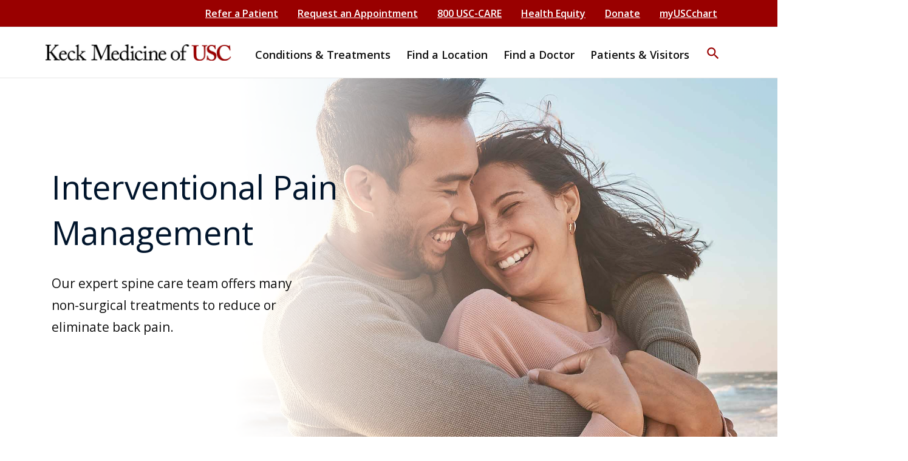

--- FILE ---
content_type: text/html; charset=UTF-8
request_url: https://www.keckmedicine.org/treatments/back-pain-management/
body_size: 59543
content:
        
<!DOCTYPE html>
<html lang="en-US">

<head>
    <meta charset="UTF-8"><script type="text/javascript">(window.NREUM||(NREUM={})).init={privacy:{cookies_enabled:true},ajax:{deny_list:[]},session_trace:{sampling_rate:10.0,mode:"FIXED_RATE",enabled:true,error_sampling_rate:100.0},feature_flags:["soft_nav"],performance:{capture_marks:false,capture_detail:false,capture_measures:true},browser_consent_mode:{enabled:false}};(window.NREUM||(NREUM={})).loader_config={licenseKey:"NRJS-0eb42dad99e808cce27",applicationID:"1830833964",browserID:"1830851374"};;/*! For license information please see nr-loader-rum-1.308.0.min.js.LICENSE.txt */
(()=>{var e,t,r={163:(e,t,r)=>{"use strict";r.d(t,{j:()=>E});var n=r(384),i=r(1741);var a=r(2555);r(860).K7.genericEvents;const s="experimental.resources",o="register",c=e=>{if(!e||"string"!=typeof e)return!1;try{document.createDocumentFragment().querySelector(e)}catch{return!1}return!0};var d=r(2614),u=r(944),l=r(8122);const f="[data-nr-mask]",g=e=>(0,l.a)(e,(()=>{const e={feature_flags:[],experimental:{allow_registered_children:!1,resources:!1},mask_selector:"*",block_selector:"[data-nr-block]",mask_input_options:{color:!1,date:!1,"datetime-local":!1,email:!1,month:!1,number:!1,range:!1,search:!1,tel:!1,text:!1,time:!1,url:!1,week:!1,textarea:!1,select:!1,password:!0}};return{ajax:{deny_list:void 0,block_internal:!0,enabled:!0,autoStart:!0},api:{get allow_registered_children(){return e.feature_flags.includes(o)||e.experimental.allow_registered_children},set allow_registered_children(t){e.experimental.allow_registered_children=t},duplicate_registered_data:!1},browser_consent_mode:{enabled:!1},distributed_tracing:{enabled:void 0,exclude_newrelic_header:void 0,cors_use_newrelic_header:void 0,cors_use_tracecontext_headers:void 0,allowed_origins:void 0},get feature_flags(){return e.feature_flags},set feature_flags(t){e.feature_flags=t},generic_events:{enabled:!0,autoStart:!0},harvest:{interval:30},jserrors:{enabled:!0,autoStart:!0},logging:{enabled:!0,autoStart:!0},metrics:{enabled:!0,autoStart:!0},obfuscate:void 0,page_action:{enabled:!0},page_view_event:{enabled:!0,autoStart:!0},page_view_timing:{enabled:!0,autoStart:!0},performance:{capture_marks:!1,capture_measures:!1,capture_detail:!0,resources:{get enabled(){return e.feature_flags.includes(s)||e.experimental.resources},set enabled(t){e.experimental.resources=t},asset_types:[],first_party_domains:[],ignore_newrelic:!0}},privacy:{cookies_enabled:!0},proxy:{assets:void 0,beacon:void 0},session:{expiresMs:d.wk,inactiveMs:d.BB},session_replay:{autoStart:!0,enabled:!1,preload:!1,sampling_rate:10,error_sampling_rate:100,collect_fonts:!1,inline_images:!1,fix_stylesheets:!0,mask_all_inputs:!0,get mask_text_selector(){return e.mask_selector},set mask_text_selector(t){c(t)?e.mask_selector="".concat(t,",").concat(f):""===t||null===t?e.mask_selector=f:(0,u.R)(5,t)},get block_class(){return"nr-block"},get ignore_class(){return"nr-ignore"},get mask_text_class(){return"nr-mask"},get block_selector(){return e.block_selector},set block_selector(t){c(t)?e.block_selector+=",".concat(t):""!==t&&(0,u.R)(6,t)},get mask_input_options(){return e.mask_input_options},set mask_input_options(t){t&&"object"==typeof t?e.mask_input_options={...t,password:!0}:(0,u.R)(7,t)}},session_trace:{enabled:!0,autoStart:!0},soft_navigations:{enabled:!0,autoStart:!0},spa:{enabled:!0,autoStart:!0},ssl:void 0,user_actions:{enabled:!0,elementAttributes:["id","className","tagName","type"]}}})());var p=r(6154),m=r(9324);let h=0;const v={buildEnv:m.F3,distMethod:m.Xs,version:m.xv,originTime:p.WN},b={consented:!1},y={appMetadata:{},get consented(){return this.session?.state?.consent||b.consented},set consented(e){b.consented=e},customTransaction:void 0,denyList:void 0,disabled:!1,harvester:void 0,isolatedBacklog:!1,isRecording:!1,loaderType:void 0,maxBytes:3e4,obfuscator:void 0,onerror:void 0,ptid:void 0,releaseIds:{},session:void 0,timeKeeper:void 0,registeredEntities:[],jsAttributesMetadata:{bytes:0},get harvestCount(){return++h}},_=e=>{const t=(0,l.a)(e,y),r=Object.keys(v).reduce((e,t)=>(e[t]={value:v[t],writable:!1,configurable:!0,enumerable:!0},e),{});return Object.defineProperties(t,r)};var w=r(5701);const x=e=>{const t=e.startsWith("http");e+="/",r.p=t?e:"https://"+e};var R=r(7836),k=r(3241);const A={accountID:void 0,trustKey:void 0,agentID:void 0,licenseKey:void 0,applicationID:void 0,xpid:void 0},S=e=>(0,l.a)(e,A),T=new Set;function E(e,t={},r,s){let{init:o,info:c,loader_config:d,runtime:u={},exposed:l=!0}=t;if(!c){const e=(0,n.pV)();o=e.init,c=e.info,d=e.loader_config}e.init=g(o||{}),e.loader_config=S(d||{}),c.jsAttributes??={},p.bv&&(c.jsAttributes.isWorker=!0),e.info=(0,a.D)(c);const f=e.init,m=[c.beacon,c.errorBeacon];T.has(e.agentIdentifier)||(f.proxy.assets&&(x(f.proxy.assets),m.push(f.proxy.assets)),f.proxy.beacon&&m.push(f.proxy.beacon),e.beacons=[...m],function(e){const t=(0,n.pV)();Object.getOwnPropertyNames(i.W.prototype).forEach(r=>{const n=i.W.prototype[r];if("function"!=typeof n||"constructor"===n)return;let a=t[r];e[r]&&!1!==e.exposed&&"micro-agent"!==e.runtime?.loaderType&&(t[r]=(...t)=>{const n=e[r](...t);return a?a(...t):n})})}(e),(0,n.US)("activatedFeatures",w.B)),u.denyList=[...f.ajax.deny_list||[],...f.ajax.block_internal?m:[]],u.ptid=e.agentIdentifier,u.loaderType=r,e.runtime=_(u),T.has(e.agentIdentifier)||(e.ee=R.ee.get(e.agentIdentifier),e.exposed=l,(0,k.W)({agentIdentifier:e.agentIdentifier,drained:!!w.B?.[e.agentIdentifier],type:"lifecycle",name:"initialize",feature:void 0,data:e.config})),T.add(e.agentIdentifier)}},384:(e,t,r)=>{"use strict";r.d(t,{NT:()=>s,US:()=>u,Zm:()=>o,bQ:()=>d,dV:()=>c,pV:()=>l});var n=r(6154),i=r(1863),a=r(1910);const s={beacon:"bam.nr-data.net",errorBeacon:"bam.nr-data.net"};function o(){return n.gm.NREUM||(n.gm.NREUM={}),void 0===n.gm.newrelic&&(n.gm.newrelic=n.gm.NREUM),n.gm.NREUM}function c(){let e=o();return e.o||(e.o={ST:n.gm.setTimeout,SI:n.gm.setImmediate||n.gm.setInterval,CT:n.gm.clearTimeout,XHR:n.gm.XMLHttpRequest,REQ:n.gm.Request,EV:n.gm.Event,PR:n.gm.Promise,MO:n.gm.MutationObserver,FETCH:n.gm.fetch,WS:n.gm.WebSocket},(0,a.i)(...Object.values(e.o))),e}function d(e,t){let r=o();r.initializedAgents??={},t.initializedAt={ms:(0,i.t)(),date:new Date},r.initializedAgents[e]=t}function u(e,t){o()[e]=t}function l(){return function(){let e=o();const t=e.info||{};e.info={beacon:s.beacon,errorBeacon:s.errorBeacon,...t}}(),function(){let e=o();const t=e.init||{};e.init={...t}}(),c(),function(){let e=o();const t=e.loader_config||{};e.loader_config={...t}}(),o()}},782:(e,t,r)=>{"use strict";r.d(t,{T:()=>n});const n=r(860).K7.pageViewTiming},860:(e,t,r)=>{"use strict";r.d(t,{$J:()=>u,K7:()=>c,P3:()=>d,XX:()=>i,Yy:()=>o,df:()=>a,qY:()=>n,v4:()=>s});const n="events",i="jserrors",a="browser/blobs",s="rum",o="browser/logs",c={ajax:"ajax",genericEvents:"generic_events",jserrors:i,logging:"logging",metrics:"metrics",pageAction:"page_action",pageViewEvent:"page_view_event",pageViewTiming:"page_view_timing",sessionReplay:"session_replay",sessionTrace:"session_trace",softNav:"soft_navigations",spa:"spa"},d={[c.pageViewEvent]:1,[c.pageViewTiming]:2,[c.metrics]:3,[c.jserrors]:4,[c.spa]:5,[c.ajax]:6,[c.sessionTrace]:7,[c.softNav]:8,[c.sessionReplay]:9,[c.logging]:10,[c.genericEvents]:11},u={[c.pageViewEvent]:s,[c.pageViewTiming]:n,[c.ajax]:n,[c.spa]:n,[c.softNav]:n,[c.metrics]:i,[c.jserrors]:i,[c.sessionTrace]:a,[c.sessionReplay]:a,[c.logging]:o,[c.genericEvents]:"ins"}},944:(e,t,r)=>{"use strict";r.d(t,{R:()=>i});var n=r(3241);function i(e,t){"function"==typeof console.debug&&(console.debug("New Relic Warning: https://github.com/newrelic/newrelic-browser-agent/blob/main/docs/warning-codes.md#".concat(e),t),(0,n.W)({agentIdentifier:null,drained:null,type:"data",name:"warn",feature:"warn",data:{code:e,secondary:t}}))}},1687:(e,t,r)=>{"use strict";r.d(t,{Ak:()=>d,Ze:()=>f,x3:()=>u});var n=r(3241),i=r(7836),a=r(3606),s=r(860),o=r(2646);const c={};function d(e,t){const r={staged:!1,priority:s.P3[t]||0};l(e),c[e].get(t)||c[e].set(t,r)}function u(e,t){e&&c[e]&&(c[e].get(t)&&c[e].delete(t),p(e,t,!1),c[e].size&&g(e))}function l(e){if(!e)throw new Error("agentIdentifier required");c[e]||(c[e]=new Map)}function f(e="",t="feature",r=!1){if(l(e),!e||!c[e].get(t)||r)return p(e,t);c[e].get(t).staged=!0,g(e)}function g(e){const t=Array.from(c[e]);t.every(([e,t])=>t.staged)&&(t.sort((e,t)=>e[1].priority-t[1].priority),t.forEach(([t])=>{c[e].delete(t),p(e,t)}))}function p(e,t,r=!0){const s=e?i.ee.get(e):i.ee,c=a.i.handlers;if(!s.aborted&&s.backlog&&c){if((0,n.W)({agentIdentifier:e,type:"lifecycle",name:"drain",feature:t}),r){const e=s.backlog[t],r=c[t];if(r){for(let t=0;e&&t<e.length;++t)m(e[t],r);Object.entries(r).forEach(([e,t])=>{Object.values(t||{}).forEach(t=>{t[0]?.on&&t[0]?.context()instanceof o.y&&t[0].on(e,t[1])})})}}s.isolatedBacklog||delete c[t],s.backlog[t]=null,s.emit("drain-"+t,[])}}function m(e,t){var r=e[1];Object.values(t[r]||{}).forEach(t=>{var r=e[0];if(t[0]===r){var n=t[1],i=e[3],a=e[2];n.apply(i,a)}})}},1738:(e,t,r)=>{"use strict";r.d(t,{U:()=>g,Y:()=>f});var n=r(3241),i=r(9908),a=r(1863),s=r(944),o=r(5701),c=r(3969),d=r(8362),u=r(860),l=r(4261);function f(e,t,r,a){const f=a||r;!f||f[e]&&f[e]!==d.d.prototype[e]||(f[e]=function(){(0,i.p)(c.xV,["API/"+e+"/called"],void 0,u.K7.metrics,r.ee),(0,n.W)({agentIdentifier:r.agentIdentifier,drained:!!o.B?.[r.agentIdentifier],type:"data",name:"api",feature:l.Pl+e,data:{}});try{return t.apply(this,arguments)}catch(e){(0,s.R)(23,e)}})}function g(e,t,r,n,s){const o=e.info;null===r?delete o.jsAttributes[t]:o.jsAttributes[t]=r,(s||null===r)&&(0,i.p)(l.Pl+n,[(0,a.t)(),t,r],void 0,"session",e.ee)}},1741:(e,t,r)=>{"use strict";r.d(t,{W:()=>a});var n=r(944),i=r(4261);class a{#e(e,...t){if(this[e]!==a.prototype[e])return this[e](...t);(0,n.R)(35,e)}addPageAction(e,t){return this.#e(i.hG,e,t)}register(e){return this.#e(i.eY,e)}recordCustomEvent(e,t){return this.#e(i.fF,e,t)}setPageViewName(e,t){return this.#e(i.Fw,e,t)}setCustomAttribute(e,t,r){return this.#e(i.cD,e,t,r)}noticeError(e,t){return this.#e(i.o5,e,t)}setUserId(e,t=!1){return this.#e(i.Dl,e,t)}setApplicationVersion(e){return this.#e(i.nb,e)}setErrorHandler(e){return this.#e(i.bt,e)}addRelease(e,t){return this.#e(i.k6,e,t)}log(e,t){return this.#e(i.$9,e,t)}start(){return this.#e(i.d3)}finished(e){return this.#e(i.BL,e)}recordReplay(){return this.#e(i.CH)}pauseReplay(){return this.#e(i.Tb)}addToTrace(e){return this.#e(i.U2,e)}setCurrentRouteName(e){return this.#e(i.PA,e)}interaction(e){return this.#e(i.dT,e)}wrapLogger(e,t,r){return this.#e(i.Wb,e,t,r)}measure(e,t){return this.#e(i.V1,e,t)}consent(e){return this.#e(i.Pv,e)}}},1863:(e,t,r)=>{"use strict";function n(){return Math.floor(performance.now())}r.d(t,{t:()=>n})},1910:(e,t,r)=>{"use strict";r.d(t,{i:()=>a});var n=r(944);const i=new Map;function a(...e){return e.every(e=>{if(i.has(e))return i.get(e);const t="function"==typeof e?e.toString():"",r=t.includes("[native code]"),a=t.includes("nrWrapper");return r||a||(0,n.R)(64,e?.name||t),i.set(e,r),r})}},2555:(e,t,r)=>{"use strict";r.d(t,{D:()=>o,f:()=>s});var n=r(384),i=r(8122);const a={beacon:n.NT.beacon,errorBeacon:n.NT.errorBeacon,licenseKey:void 0,applicationID:void 0,sa:void 0,queueTime:void 0,applicationTime:void 0,ttGuid:void 0,user:void 0,account:void 0,product:void 0,extra:void 0,jsAttributes:{},userAttributes:void 0,atts:void 0,transactionName:void 0,tNamePlain:void 0};function s(e){try{return!!e.licenseKey&&!!e.errorBeacon&&!!e.applicationID}catch(e){return!1}}const o=e=>(0,i.a)(e,a)},2614:(e,t,r)=>{"use strict";r.d(t,{BB:()=>s,H3:()=>n,g:()=>d,iL:()=>c,tS:()=>o,uh:()=>i,wk:()=>a});const n="NRBA",i="SESSION",a=144e5,s=18e5,o={STARTED:"session-started",PAUSE:"session-pause",RESET:"session-reset",RESUME:"session-resume",UPDATE:"session-update"},c={SAME_TAB:"same-tab",CROSS_TAB:"cross-tab"},d={OFF:0,FULL:1,ERROR:2}},2646:(e,t,r)=>{"use strict";r.d(t,{y:()=>n});class n{constructor(e){this.contextId=e}}},2843:(e,t,r)=>{"use strict";r.d(t,{G:()=>a,u:()=>i});var n=r(3878);function i(e,t=!1,r,i){(0,n.DD)("visibilitychange",function(){if(t)return void("hidden"===document.visibilityState&&e());e(document.visibilityState)},r,i)}function a(e,t,r){(0,n.sp)("pagehide",e,t,r)}},3241:(e,t,r)=>{"use strict";r.d(t,{W:()=>a});var n=r(6154);const i="newrelic";function a(e={}){try{n.gm.dispatchEvent(new CustomEvent(i,{detail:e}))}catch(e){}}},3606:(e,t,r)=>{"use strict";r.d(t,{i:()=>a});var n=r(9908);a.on=s;var i=a.handlers={};function a(e,t,r,a){s(a||n.d,i,e,t,r)}function s(e,t,r,i,a){a||(a="feature"),e||(e=n.d);var s=t[a]=t[a]||{};(s[r]=s[r]||[]).push([e,i])}},3878:(e,t,r)=>{"use strict";function n(e,t){return{capture:e,passive:!1,signal:t}}function i(e,t,r=!1,i){window.addEventListener(e,t,n(r,i))}function a(e,t,r=!1,i){document.addEventListener(e,t,n(r,i))}r.d(t,{DD:()=>a,jT:()=>n,sp:()=>i})},3969:(e,t,r)=>{"use strict";r.d(t,{TZ:()=>n,XG:()=>o,rs:()=>i,xV:()=>s,z_:()=>a});const n=r(860).K7.metrics,i="sm",a="cm",s="storeSupportabilityMetrics",o="storeEventMetrics"},4234:(e,t,r)=>{"use strict";r.d(t,{W:()=>a});var n=r(7836),i=r(1687);class a{constructor(e,t){this.agentIdentifier=e,this.ee=n.ee.get(e),this.featureName=t,this.blocked=!1}deregisterDrain(){(0,i.x3)(this.agentIdentifier,this.featureName)}}},4261:(e,t,r)=>{"use strict";r.d(t,{$9:()=>d,BL:()=>o,CH:()=>g,Dl:()=>_,Fw:()=>y,PA:()=>h,Pl:()=>n,Pv:()=>k,Tb:()=>l,U2:()=>a,V1:()=>R,Wb:()=>x,bt:()=>b,cD:()=>v,d3:()=>w,dT:()=>c,eY:()=>p,fF:()=>f,hG:()=>i,k6:()=>s,nb:()=>m,o5:()=>u});const n="api-",i="addPageAction",a="addToTrace",s="addRelease",o="finished",c="interaction",d="log",u="noticeError",l="pauseReplay",f="recordCustomEvent",g="recordReplay",p="register",m="setApplicationVersion",h="setCurrentRouteName",v="setCustomAttribute",b="setErrorHandler",y="setPageViewName",_="setUserId",w="start",x="wrapLogger",R="measure",k="consent"},5289:(e,t,r)=>{"use strict";r.d(t,{GG:()=>s,Qr:()=>c,sB:()=>o});var n=r(3878),i=r(6389);function a(){return"undefined"==typeof document||"complete"===document.readyState}function s(e,t){if(a())return e();const r=(0,i.J)(e),s=setInterval(()=>{a()&&(clearInterval(s),r())},500);(0,n.sp)("load",r,t)}function o(e){if(a())return e();(0,n.DD)("DOMContentLoaded",e)}function c(e){if(a())return e();(0,n.sp)("popstate",e)}},5607:(e,t,r)=>{"use strict";r.d(t,{W:()=>n});const n=(0,r(9566).bz)()},5701:(e,t,r)=>{"use strict";r.d(t,{B:()=>a,t:()=>s});var n=r(3241);const i=new Set,a={};function s(e,t){const r=t.agentIdentifier;a[r]??={},e&&"object"==typeof e&&(i.has(r)||(t.ee.emit("rumresp",[e]),a[r]=e,i.add(r),(0,n.W)({agentIdentifier:r,loaded:!0,drained:!0,type:"lifecycle",name:"load",feature:void 0,data:e})))}},6154:(e,t,r)=>{"use strict";r.d(t,{OF:()=>c,RI:()=>i,WN:()=>u,bv:()=>a,eN:()=>l,gm:()=>s,mw:()=>o,sb:()=>d});var n=r(1863);const i="undefined"!=typeof window&&!!window.document,a="undefined"!=typeof WorkerGlobalScope&&("undefined"!=typeof self&&self instanceof WorkerGlobalScope&&self.navigator instanceof WorkerNavigator||"undefined"!=typeof globalThis&&globalThis instanceof WorkerGlobalScope&&globalThis.navigator instanceof WorkerNavigator),s=i?window:"undefined"!=typeof WorkerGlobalScope&&("undefined"!=typeof self&&self instanceof WorkerGlobalScope&&self||"undefined"!=typeof globalThis&&globalThis instanceof WorkerGlobalScope&&globalThis),o=Boolean("hidden"===s?.document?.visibilityState),c=/iPad|iPhone|iPod/.test(s.navigator?.userAgent),d=c&&"undefined"==typeof SharedWorker,u=((()=>{const e=s.navigator?.userAgent?.match(/Firefox[/\s](\d+\.\d+)/);Array.isArray(e)&&e.length>=2&&e[1]})(),Date.now()-(0,n.t)()),l=()=>"undefined"!=typeof PerformanceNavigationTiming&&s?.performance?.getEntriesByType("navigation")?.[0]?.responseStart},6389:(e,t,r)=>{"use strict";function n(e,t=500,r={}){const n=r?.leading||!1;let i;return(...r)=>{n&&void 0===i&&(e.apply(this,r),i=setTimeout(()=>{i=clearTimeout(i)},t)),n||(clearTimeout(i),i=setTimeout(()=>{e.apply(this,r)},t))}}function i(e){let t=!1;return(...r)=>{t||(t=!0,e.apply(this,r))}}r.d(t,{J:()=>i,s:()=>n})},6630:(e,t,r)=>{"use strict";r.d(t,{T:()=>n});const n=r(860).K7.pageViewEvent},7699:(e,t,r)=>{"use strict";r.d(t,{It:()=>a,KC:()=>o,No:()=>i,qh:()=>s});var n=r(860);const i=16e3,a=1e6,s="SESSION_ERROR",o={[n.K7.logging]:!0,[n.K7.genericEvents]:!1,[n.K7.jserrors]:!1,[n.K7.ajax]:!1}},7836:(e,t,r)=>{"use strict";r.d(t,{P:()=>o,ee:()=>c});var n=r(384),i=r(8990),a=r(2646),s=r(5607);const o="nr@context:".concat(s.W),c=function e(t,r){var n={},s={},u={},l=!1;try{l=16===r.length&&d.initializedAgents?.[r]?.runtime.isolatedBacklog}catch(e){}var f={on:p,addEventListener:p,removeEventListener:function(e,t){var r=n[e];if(!r)return;for(var i=0;i<r.length;i++)r[i]===t&&r.splice(i,1)},emit:function(e,r,n,i,a){!1!==a&&(a=!0);if(c.aborted&&!i)return;t&&a&&t.emit(e,r,n);var o=g(n);m(e).forEach(e=>{e.apply(o,r)});var d=v()[s[e]];d&&d.push([f,e,r,o]);return o},get:h,listeners:m,context:g,buffer:function(e,t){const r=v();if(t=t||"feature",f.aborted)return;Object.entries(e||{}).forEach(([e,n])=>{s[n]=t,t in r||(r[t]=[])})},abort:function(){f._aborted=!0,Object.keys(f.backlog).forEach(e=>{delete f.backlog[e]})},isBuffering:function(e){return!!v()[s[e]]},debugId:r,backlog:l?{}:t&&"object"==typeof t.backlog?t.backlog:{},isolatedBacklog:l};return Object.defineProperty(f,"aborted",{get:()=>{let e=f._aborted||!1;return e||(t&&(e=t.aborted),e)}}),f;function g(e){return e&&e instanceof a.y?e:e?(0,i.I)(e,o,()=>new a.y(o)):new a.y(o)}function p(e,t){n[e]=m(e).concat(t)}function m(e){return n[e]||[]}function h(t){return u[t]=u[t]||e(f,t)}function v(){return f.backlog}}(void 0,"globalEE"),d=(0,n.Zm)();d.ee||(d.ee=c)},8122:(e,t,r)=>{"use strict";r.d(t,{a:()=>i});var n=r(944);function i(e,t){try{if(!e||"object"!=typeof e)return(0,n.R)(3);if(!t||"object"!=typeof t)return(0,n.R)(4);const r=Object.create(Object.getPrototypeOf(t),Object.getOwnPropertyDescriptors(t)),a=0===Object.keys(r).length?e:r;for(let s in a)if(void 0!==e[s])try{if(null===e[s]){r[s]=null;continue}Array.isArray(e[s])&&Array.isArray(t[s])?r[s]=Array.from(new Set([...e[s],...t[s]])):"object"==typeof e[s]&&"object"==typeof t[s]?r[s]=i(e[s],t[s]):r[s]=e[s]}catch(e){r[s]||(0,n.R)(1,e)}return r}catch(e){(0,n.R)(2,e)}}},8362:(e,t,r)=>{"use strict";r.d(t,{d:()=>a});var n=r(9566),i=r(1741);class a extends i.W{agentIdentifier=(0,n.LA)(16)}},8374:(e,t,r)=>{r.nc=(()=>{try{return document?.currentScript?.nonce}catch(e){}return""})()},8990:(e,t,r)=>{"use strict";r.d(t,{I:()=>i});var n=Object.prototype.hasOwnProperty;function i(e,t,r){if(n.call(e,t))return e[t];var i=r();if(Object.defineProperty&&Object.keys)try{return Object.defineProperty(e,t,{value:i,writable:!0,enumerable:!1}),i}catch(e){}return e[t]=i,i}},9324:(e,t,r)=>{"use strict";r.d(t,{F3:()=>i,Xs:()=>a,xv:()=>n});const n="1.308.0",i="PROD",a="CDN"},9566:(e,t,r)=>{"use strict";r.d(t,{LA:()=>o,bz:()=>s});var n=r(6154);const i="xxxxxxxx-xxxx-4xxx-yxxx-xxxxxxxxxxxx";function a(e,t){return e?15&e[t]:16*Math.random()|0}function s(){const e=n.gm?.crypto||n.gm?.msCrypto;let t,r=0;return e&&e.getRandomValues&&(t=e.getRandomValues(new Uint8Array(30))),i.split("").map(e=>"x"===e?a(t,r++).toString(16):"y"===e?(3&a()|8).toString(16):e).join("")}function o(e){const t=n.gm?.crypto||n.gm?.msCrypto;let r,i=0;t&&t.getRandomValues&&(r=t.getRandomValues(new Uint8Array(e)));const s=[];for(var o=0;o<e;o++)s.push(a(r,i++).toString(16));return s.join("")}},9908:(e,t,r)=>{"use strict";r.d(t,{d:()=>n,p:()=>i});var n=r(7836).ee.get("handle");function i(e,t,r,i,a){a?(a.buffer([e],i),a.emit(e,t,r)):(n.buffer([e],i),n.emit(e,t,r))}}},n={};function i(e){var t=n[e];if(void 0!==t)return t.exports;var a=n[e]={exports:{}};return r[e](a,a.exports,i),a.exports}i.m=r,i.d=(e,t)=>{for(var r in t)i.o(t,r)&&!i.o(e,r)&&Object.defineProperty(e,r,{enumerable:!0,get:t[r]})},i.f={},i.e=e=>Promise.all(Object.keys(i.f).reduce((t,r)=>(i.f[r](e,t),t),[])),i.u=e=>"nr-rum-1.308.0.min.js",i.o=(e,t)=>Object.prototype.hasOwnProperty.call(e,t),e={},t="NRBA-1.308.0.PROD:",i.l=(r,n,a,s)=>{if(e[r])e[r].push(n);else{var o,c;if(void 0!==a)for(var d=document.getElementsByTagName("script"),u=0;u<d.length;u++){var l=d[u];if(l.getAttribute("src")==r||l.getAttribute("data-webpack")==t+a){o=l;break}}if(!o){c=!0;var f={296:"sha512-+MIMDsOcckGXa1EdWHqFNv7P+JUkd5kQwCBr3KE6uCvnsBNUrdSt4a/3/L4j4TxtnaMNjHpza2/erNQbpacJQA=="};(o=document.createElement("script")).charset="utf-8",i.nc&&o.setAttribute("nonce",i.nc),o.setAttribute("data-webpack",t+a),o.src=r,0!==o.src.indexOf(window.location.origin+"/")&&(o.crossOrigin="anonymous"),f[s]&&(o.integrity=f[s])}e[r]=[n];var g=(t,n)=>{o.onerror=o.onload=null,clearTimeout(p);var i=e[r];if(delete e[r],o.parentNode&&o.parentNode.removeChild(o),i&&i.forEach(e=>e(n)),t)return t(n)},p=setTimeout(g.bind(null,void 0,{type:"timeout",target:o}),12e4);o.onerror=g.bind(null,o.onerror),o.onload=g.bind(null,o.onload),c&&document.head.appendChild(o)}},i.r=e=>{"undefined"!=typeof Symbol&&Symbol.toStringTag&&Object.defineProperty(e,Symbol.toStringTag,{value:"Module"}),Object.defineProperty(e,"__esModule",{value:!0})},i.p="https://js-agent.newrelic.com/",(()=>{var e={374:0,840:0};i.f.j=(t,r)=>{var n=i.o(e,t)?e[t]:void 0;if(0!==n)if(n)r.push(n[2]);else{var a=new Promise((r,i)=>n=e[t]=[r,i]);r.push(n[2]=a);var s=i.p+i.u(t),o=new Error;i.l(s,r=>{if(i.o(e,t)&&(0!==(n=e[t])&&(e[t]=void 0),n)){var a=r&&("load"===r.type?"missing":r.type),s=r&&r.target&&r.target.src;o.message="Loading chunk "+t+" failed: ("+a+": "+s+")",o.name="ChunkLoadError",o.type=a,o.request=s,n[1](o)}},"chunk-"+t,t)}};var t=(t,r)=>{var n,a,[s,o,c]=r,d=0;if(s.some(t=>0!==e[t])){for(n in o)i.o(o,n)&&(i.m[n]=o[n]);if(c)c(i)}for(t&&t(r);d<s.length;d++)a=s[d],i.o(e,a)&&e[a]&&e[a][0](),e[a]=0},r=self["webpackChunk:NRBA-1.308.0.PROD"]=self["webpackChunk:NRBA-1.308.0.PROD"]||[];r.forEach(t.bind(null,0)),r.push=t.bind(null,r.push.bind(r))})(),(()=>{"use strict";i(8374);var e=i(8362),t=i(860);const r=Object.values(t.K7);var n=i(163);var a=i(9908),s=i(1863),o=i(4261),c=i(1738);var d=i(1687),u=i(4234),l=i(5289),f=i(6154),g=i(944),p=i(384);const m=e=>f.RI&&!0===e?.privacy.cookies_enabled;function h(e){return!!(0,p.dV)().o.MO&&m(e)&&!0===e?.session_trace.enabled}var v=i(6389),b=i(7699);class y extends u.W{constructor(e,t){super(e.agentIdentifier,t),this.agentRef=e,this.abortHandler=void 0,this.featAggregate=void 0,this.loadedSuccessfully=void 0,this.onAggregateImported=new Promise(e=>{this.loadedSuccessfully=e}),this.deferred=Promise.resolve(),!1===e.init[this.featureName].autoStart?this.deferred=new Promise((t,r)=>{this.ee.on("manual-start-all",(0,v.J)(()=>{(0,d.Ak)(e.agentIdentifier,this.featureName),t()}))}):(0,d.Ak)(e.agentIdentifier,t)}importAggregator(e,t,r={}){if(this.featAggregate)return;const n=async()=>{let n;await this.deferred;try{if(m(e.init)){const{setupAgentSession:t}=await i.e(296).then(i.bind(i,3305));n=t(e)}}catch(e){(0,g.R)(20,e),this.ee.emit("internal-error",[e]),(0,a.p)(b.qh,[e],void 0,this.featureName,this.ee)}try{if(!this.#t(this.featureName,n,e.init))return(0,d.Ze)(this.agentIdentifier,this.featureName),void this.loadedSuccessfully(!1);const{Aggregate:i}=await t();this.featAggregate=new i(e,r),e.runtime.harvester.initializedAggregates.push(this.featAggregate),this.loadedSuccessfully(!0)}catch(e){(0,g.R)(34,e),this.abortHandler?.(),(0,d.Ze)(this.agentIdentifier,this.featureName,!0),this.loadedSuccessfully(!1),this.ee&&this.ee.abort()}};f.RI?(0,l.GG)(()=>n(),!0):n()}#t(e,r,n){if(this.blocked)return!1;switch(e){case t.K7.sessionReplay:return h(n)&&!!r;case t.K7.sessionTrace:return!!r;default:return!0}}}var _=i(6630),w=i(2614),x=i(3241);class R extends y{static featureName=_.T;constructor(e){var t;super(e,_.T),this.setupInspectionEvents(e.agentIdentifier),t=e,(0,c.Y)(o.Fw,function(e,r){"string"==typeof e&&("/"!==e.charAt(0)&&(e="/"+e),t.runtime.customTransaction=(r||"http://custom.transaction")+e,(0,a.p)(o.Pl+o.Fw,[(0,s.t)()],void 0,void 0,t.ee))},t),this.importAggregator(e,()=>i.e(296).then(i.bind(i,3943)))}setupInspectionEvents(e){const t=(t,r)=>{t&&(0,x.W)({agentIdentifier:e,timeStamp:t.timeStamp,loaded:"complete"===t.target.readyState,type:"window",name:r,data:t.target.location+""})};(0,l.sB)(e=>{t(e,"DOMContentLoaded")}),(0,l.GG)(e=>{t(e,"load")}),(0,l.Qr)(e=>{t(e,"navigate")}),this.ee.on(w.tS.UPDATE,(t,r)=>{(0,x.W)({agentIdentifier:e,type:"lifecycle",name:"session",data:r})})}}class k extends e.d{constructor(e){var t;(super(),f.gm)?(this.features={},(0,p.bQ)(this.agentIdentifier,this),this.desiredFeatures=new Set(e.features||[]),this.desiredFeatures.add(R),(0,n.j)(this,e,e.loaderType||"agent"),t=this,(0,c.Y)(o.cD,function(e,r,n=!1){if("string"==typeof e){if(["string","number","boolean"].includes(typeof r)||null===r)return(0,c.U)(t,e,r,o.cD,n);(0,g.R)(40,typeof r)}else(0,g.R)(39,typeof e)},t),function(e){(0,c.Y)(o.Dl,function(t,r=!1){if("string"!=typeof t&&null!==t)return void(0,g.R)(41,typeof t);const n=e.info.jsAttributes["enduser.id"];r&&null!=n&&n!==t?(0,a.p)(o.Pl+"setUserIdAndResetSession",[t],void 0,"session",e.ee):(0,c.U)(e,"enduser.id",t,o.Dl,!0)},e)}(this),function(e){(0,c.Y)(o.nb,function(t){if("string"==typeof t||null===t)return(0,c.U)(e,"application.version",t,o.nb,!1);(0,g.R)(42,typeof t)},e)}(this),function(e){(0,c.Y)(o.d3,function(){e.ee.emit("manual-start-all")},e)}(this),function(e){(0,c.Y)(o.Pv,function(t=!0){if("boolean"==typeof t){if((0,a.p)(o.Pl+o.Pv,[t],void 0,"session",e.ee),e.runtime.consented=t,t){const t=e.features.page_view_event;t.onAggregateImported.then(e=>{const r=t.featAggregate;e&&!r.sentRum&&r.sendRum()})}}else(0,g.R)(65,typeof t)},e)}(this),this.run()):(0,g.R)(21)}get config(){return{info:this.info,init:this.init,loader_config:this.loader_config,runtime:this.runtime}}get api(){return this}run(){try{const e=function(e){const t={};return r.forEach(r=>{t[r]=!!e[r]?.enabled}),t}(this.init),n=[...this.desiredFeatures];n.sort((e,r)=>t.P3[e.featureName]-t.P3[r.featureName]),n.forEach(r=>{if(!e[r.featureName]&&r.featureName!==t.K7.pageViewEvent)return;if(r.featureName===t.K7.spa)return void(0,g.R)(67);const n=function(e){switch(e){case t.K7.ajax:return[t.K7.jserrors];case t.K7.sessionTrace:return[t.K7.ajax,t.K7.pageViewEvent];case t.K7.sessionReplay:return[t.K7.sessionTrace];case t.K7.pageViewTiming:return[t.K7.pageViewEvent];default:return[]}}(r.featureName).filter(e=>!(e in this.features));n.length>0&&(0,g.R)(36,{targetFeature:r.featureName,missingDependencies:n}),this.features[r.featureName]=new r(this)})}catch(e){(0,g.R)(22,e);for(const e in this.features)this.features[e].abortHandler?.();const t=(0,p.Zm)();delete t.initializedAgents[this.agentIdentifier]?.features,delete this.sharedAggregator;return t.ee.get(this.agentIdentifier).abort(),!1}}}var A=i(2843),S=i(782);class T extends y{static featureName=S.T;constructor(e){super(e,S.T),f.RI&&((0,A.u)(()=>(0,a.p)("docHidden",[(0,s.t)()],void 0,S.T,this.ee),!0),(0,A.G)(()=>(0,a.p)("winPagehide",[(0,s.t)()],void 0,S.T,this.ee)),this.importAggregator(e,()=>i.e(296).then(i.bind(i,2117))))}}var E=i(3969);class I extends y{static featureName=E.TZ;constructor(e){super(e,E.TZ),f.RI&&document.addEventListener("securitypolicyviolation",e=>{(0,a.p)(E.xV,["Generic/CSPViolation/Detected"],void 0,this.featureName,this.ee)}),this.importAggregator(e,()=>i.e(296).then(i.bind(i,9623)))}}new k({features:[R,T,I],loaderType:"lite"})})()})();</script>
    <meta name="viewport" content="width=device-width, initial-scale=1, shrink-to-fit=no, user-scalable=yes">
    <meta name="google-site-verification" content="t7wvKywXyXgo2dRZmuDIxC_zV7KMO1viGpPT-8O7dmI" />
    <link rel="profile" href="http://gmpg.org/xfn/11">
    <!-- Font Awesome -->
    <script src="https://kit.fontawesome.com/b6a57c6db1.js" crossorigin="anonymous"></script>
    <!-- Google Tag Manager -->
    <script>
        (function(w, d, s, l, i) {
            w[l] = w[l] || [];
            w[l].push({
                'gtm.start': new Date().getTime(),
                event: 'gtm.js'
            });
            var f = d.getElementsByTagName(s)[0],
                j = d.createElement(s),
                dl = l != 'dataLayer' ? '&l=' + l : '';
            j.async = true;
            j.src =
                'https://www.googletagmanager.com/gtm.js?id=' + i + dl;
            f.parentNode.insertBefore(j, f);
        })(window, document, 'script', 'dataLayer', 'GTM-NG4N49F');
    </script>
    <!-- End Google Tag Manager -->
            <!--Optimizely Snippet-->
    <script src="https://cdn.optimizely.com/js/5839278056407040.js"></script>
    <script data-cfasync="false" data-no-defer="1">var ewww_webp_supported=!1;function check_webp_feature(A,e){var w;e=void 0!==e?e:function(){},ewww_webp_supported?e(ewww_webp_supported):((w=new Image).onload=function(){ewww_webp_supported=0<w.width&&0<w.height,e&&e(ewww_webp_supported)},w.onerror=function(){e&&e(!1)},w.src="data:image/webp;base64,"+{alpha:"UklGRkoAAABXRUJQVlA4WAoAAAAQAAAAAAAAAAAAQUxQSAwAAAARBxAR/Q9ERP8DAABWUDggGAAAABQBAJ0BKgEAAQAAAP4AAA3AAP7mtQAAAA=="}[A])}check_webp_feature("alpha");</script><script data-cfasync="false" data-no-defer="1">var Arrive=function(c,w){"use strict";if(c.MutationObserver&&"undefined"!=typeof HTMLElement){var r,a=0,u=(r=HTMLElement.prototype.matches||HTMLElement.prototype.webkitMatchesSelector||HTMLElement.prototype.mozMatchesSelector||HTMLElement.prototype.msMatchesSelector,{matchesSelector:function(e,t){return e instanceof HTMLElement&&r.call(e,t)},addMethod:function(e,t,r){var a=e[t];e[t]=function(){return r.length==arguments.length?r.apply(this,arguments):"function"==typeof a?a.apply(this,arguments):void 0}},callCallbacks:function(e,t){t&&t.options.onceOnly&&1==t.firedElems.length&&(e=[e[0]]);for(var r,a=0;r=e[a];a++)r&&r.callback&&r.callback.call(r.elem,r.elem);t&&t.options.onceOnly&&1==t.firedElems.length&&t.me.unbindEventWithSelectorAndCallback.call(t.target,t.selector,t.callback)},checkChildNodesRecursively:function(e,t,r,a){for(var i,n=0;i=e[n];n++)r(i,t,a)&&a.push({callback:t.callback,elem:i}),0<i.childNodes.length&&u.checkChildNodesRecursively(i.childNodes,t,r,a)},mergeArrays:function(e,t){var r,a={};for(r in e)e.hasOwnProperty(r)&&(a[r]=e[r]);for(r in t)t.hasOwnProperty(r)&&(a[r]=t[r]);return a},toElementsArray:function(e){return e=void 0!==e&&("number"!=typeof e.length||e===c)?[e]:e}}),e=(l.prototype.addEvent=function(e,t,r,a){a={target:e,selector:t,options:r,callback:a,firedElems:[]};return this._beforeAdding&&this._beforeAdding(a),this._eventsBucket.push(a),a},l.prototype.removeEvent=function(e){for(var t,r=this._eventsBucket.length-1;t=this._eventsBucket[r];r--)e(t)&&(this._beforeRemoving&&this._beforeRemoving(t),(t=this._eventsBucket.splice(r,1))&&t.length&&(t[0].callback=null))},l.prototype.beforeAdding=function(e){this._beforeAdding=e},l.prototype.beforeRemoving=function(e){this._beforeRemoving=e},l),t=function(i,n){var o=new e,l=this,s={fireOnAttributesModification:!1};return o.beforeAdding(function(t){var e=t.target;e!==c.document&&e!==c||(e=document.getElementsByTagName("html")[0]);var r=new MutationObserver(function(e){n.call(this,e,t)}),a=i(t.options);r.observe(e,a),t.observer=r,t.me=l}),o.beforeRemoving(function(e){e.observer.disconnect()}),this.bindEvent=function(e,t,r){t=u.mergeArrays(s,t);for(var a=u.toElementsArray(this),i=0;i<a.length;i++)o.addEvent(a[i],e,t,r)},this.unbindEvent=function(){var r=u.toElementsArray(this);o.removeEvent(function(e){for(var t=0;t<r.length;t++)if(this===w||e.target===r[t])return!0;return!1})},this.unbindEventWithSelectorOrCallback=function(r){var a=u.toElementsArray(this),i=r,e="function"==typeof r?function(e){for(var t=0;t<a.length;t++)if((this===w||e.target===a[t])&&e.callback===i)return!0;return!1}:function(e){for(var t=0;t<a.length;t++)if((this===w||e.target===a[t])&&e.selector===r)return!0;return!1};o.removeEvent(e)},this.unbindEventWithSelectorAndCallback=function(r,a){var i=u.toElementsArray(this);o.removeEvent(function(e){for(var t=0;t<i.length;t++)if((this===w||e.target===i[t])&&e.selector===r&&e.callback===a)return!0;return!1})},this},i=new function(){var s={fireOnAttributesModification:!1,onceOnly:!1,existing:!1};function n(e,t,r){return!(!u.matchesSelector(e,t.selector)||(e._id===w&&(e._id=a++),-1!=t.firedElems.indexOf(e._id)))&&(t.firedElems.push(e._id),!0)}var c=(i=new t(function(e){var t={attributes:!1,childList:!0,subtree:!0};return e.fireOnAttributesModification&&(t.attributes=!0),t},function(e,i){e.forEach(function(e){var t=e.addedNodes,r=e.target,a=[];null!==t&&0<t.length?u.checkChildNodesRecursively(t,i,n,a):"attributes"===e.type&&n(r,i)&&a.push({callback:i.callback,elem:r}),u.callCallbacks(a,i)})})).bindEvent;return i.bindEvent=function(e,t,r){t=void 0===r?(r=t,s):u.mergeArrays(s,t);var a=u.toElementsArray(this);if(t.existing){for(var i=[],n=0;n<a.length;n++)for(var o=a[n].querySelectorAll(e),l=0;l<o.length;l++)i.push({callback:r,elem:o[l]});if(t.onceOnly&&i.length)return r.call(i[0].elem,i[0].elem);setTimeout(u.callCallbacks,1,i)}c.call(this,e,t,r)},i},o=new function(){var a={};function i(e,t){return u.matchesSelector(e,t.selector)}var n=(o=new t(function(){return{childList:!0,subtree:!0}},function(e,r){e.forEach(function(e){var t=e.removedNodes,e=[];null!==t&&0<t.length&&u.checkChildNodesRecursively(t,r,i,e),u.callCallbacks(e,r)})})).bindEvent;return o.bindEvent=function(e,t,r){t=void 0===r?(r=t,a):u.mergeArrays(a,t),n.call(this,e,t,r)},o};d(HTMLElement.prototype),d(NodeList.prototype),d(HTMLCollection.prototype),d(HTMLDocument.prototype),d(Window.prototype);var n={};return s(i,n,"unbindAllArrive"),s(o,n,"unbindAllLeave"),n}function l(){this._eventsBucket=[],this._beforeAdding=null,this._beforeRemoving=null}function s(e,t,r){u.addMethod(t,r,e.unbindEvent),u.addMethod(t,r,e.unbindEventWithSelectorOrCallback),u.addMethod(t,r,e.unbindEventWithSelectorAndCallback)}function d(e){e.arrive=i.bindEvent,s(i,e,"unbindArrive"),e.leave=o.bindEvent,s(o,e,"unbindLeave")}}(window,void 0),ewww_webp_supported=!1;function check_webp_feature(e,t){var r;ewww_webp_supported?t(ewww_webp_supported):((r=new Image).onload=function(){ewww_webp_supported=0<r.width&&0<r.height,t(ewww_webp_supported)},r.onerror=function(){t(!1)},r.src="data:image/webp;base64,"+{alpha:"UklGRkoAAABXRUJQVlA4WAoAAAAQAAAAAAAAAAAAQUxQSAwAAAARBxAR/Q9ERP8DAABWUDggGAAAABQBAJ0BKgEAAQAAAP4AAA3AAP7mtQAAAA==",animation:"UklGRlIAAABXRUJQVlA4WAoAAAASAAAAAAAAAAAAQU5JTQYAAAD/////AABBTk1GJgAAAAAAAAAAAAAAAAAAAGQAAABWUDhMDQAAAC8AAAAQBxAREYiI/gcA"}[e])}function ewwwLoadImages(e){if(e){for(var t=document.querySelectorAll(".batch-image img, .image-wrapper a, .ngg-pro-masonry-item a, .ngg-galleria-offscreen-seo-wrapper a"),r=0,a=t.length;r<a;r++)ewwwAttr(t[r],"data-src",t[r].getAttribute("data-webp")),ewwwAttr(t[r],"data-thumbnail",t[r].getAttribute("data-webp-thumbnail"));for(var i=document.querySelectorAll(".rev_slider ul li"),r=0,a=i.length;r<a;r++){ewwwAttr(i[r],"data-thumb",i[r].getAttribute("data-webp-thumb"));for(var n=1;n<11;)ewwwAttr(i[r],"data-param"+n,i[r].getAttribute("data-webp-param"+n)),n++}for(r=0,a=(i=document.querySelectorAll(".rev_slider img")).length;r<a;r++)ewwwAttr(i[r],"data-lazyload",i[r].getAttribute("data-webp-lazyload"));for(var o=document.querySelectorAll("div.woocommerce-product-gallery__image"),r=0,a=o.length;r<a;r++)ewwwAttr(o[r],"data-thumb",o[r].getAttribute("data-webp-thumb"))}for(var l=document.querySelectorAll("video"),r=0,a=l.length;r<a;r++)ewwwAttr(l[r],"poster",e?l[r].getAttribute("data-poster-webp"):l[r].getAttribute("data-poster-image"));for(var s,c=document.querySelectorAll("img.ewww_webp_lazy_load"),r=0,a=c.length;r<a;r++)e&&(ewwwAttr(c[r],"data-lazy-srcset",c[r].getAttribute("data-lazy-srcset-webp")),ewwwAttr(c[r],"data-srcset",c[r].getAttribute("data-srcset-webp")),ewwwAttr(c[r],"data-lazy-src",c[r].getAttribute("data-lazy-src-webp")),ewwwAttr(c[r],"data-src",c[r].getAttribute("data-src-webp")),ewwwAttr(c[r],"data-orig-file",c[r].getAttribute("data-webp-orig-file")),ewwwAttr(c[r],"data-medium-file",c[r].getAttribute("data-webp-medium-file")),ewwwAttr(c[r],"data-large-file",c[r].getAttribute("data-webp-large-file")),null!=(s=c[r].getAttribute("srcset"))&&!1!==s&&s.includes("R0lGOD")&&ewwwAttr(c[r],"src",c[r].getAttribute("data-lazy-src-webp"))),c[r].className=c[r].className.replace(/\bewww_webp_lazy_load\b/,"");for(var w=document.querySelectorAll(".ewww_webp"),r=0,a=w.length;r<a;r++)e?(ewwwAttr(w[r],"srcset",w[r].getAttribute("data-srcset-webp")),ewwwAttr(w[r],"src",w[r].getAttribute("data-src-webp")),ewwwAttr(w[r],"data-orig-file",w[r].getAttribute("data-webp-orig-file")),ewwwAttr(w[r],"data-medium-file",w[r].getAttribute("data-webp-medium-file")),ewwwAttr(w[r],"data-large-file",w[r].getAttribute("data-webp-large-file")),ewwwAttr(w[r],"data-large_image",w[r].getAttribute("data-webp-large_image")),ewwwAttr(w[r],"data-src",w[r].getAttribute("data-webp-src"))):(ewwwAttr(w[r],"srcset",w[r].getAttribute("data-srcset-img")),ewwwAttr(w[r],"src",w[r].getAttribute("data-src-img"))),w[r].className=w[r].className.replace(/\bewww_webp\b/,"ewww_webp_loaded");window.jQuery&&jQuery.fn.isotope&&jQuery.fn.imagesLoaded&&(jQuery(".fusion-posts-container-infinite").imagesLoaded(function(){jQuery(".fusion-posts-container-infinite").hasClass("isotope")&&jQuery(".fusion-posts-container-infinite").isotope()}),jQuery(".fusion-portfolio:not(.fusion-recent-works) .fusion-portfolio-wrapper").imagesLoaded(function(){jQuery(".fusion-portfolio:not(.fusion-recent-works) .fusion-portfolio-wrapper").isotope()}))}function ewwwWebPInit(e){ewwwLoadImages(e),ewwwNggLoadGalleries(e),document.arrive(".ewww_webp",function(){ewwwLoadImages(e)}),document.arrive(".ewww_webp_lazy_load",function(){ewwwLoadImages(e)}),document.arrive("videos",function(){ewwwLoadImages(e)}),"loading"==document.readyState?document.addEventListener("DOMContentLoaded",ewwwJSONParserInit):("undefined"!=typeof galleries&&ewwwNggParseGalleries(e),ewwwWooParseVariations(e))}function ewwwAttr(e,t,r){null!=r&&!1!==r&&e.setAttribute(t,r)}function ewwwJSONParserInit(){"undefined"!=typeof galleries&&check_webp_feature("alpha",ewwwNggParseGalleries),check_webp_feature("alpha",ewwwWooParseVariations)}function ewwwWooParseVariations(e){if(e)for(var t=document.querySelectorAll("form.variations_form"),r=0,a=t.length;r<a;r++){var i=t[r].getAttribute("data-product_variations"),n=!1;try{for(var o in i=JSON.parse(i))void 0!==i[o]&&void 0!==i[o].image&&(void 0!==i[o].image.src_webp&&(i[o].image.src=i[o].image.src_webp,n=!0),void 0!==i[o].image.srcset_webp&&(i[o].image.srcset=i[o].image.srcset_webp,n=!0),void 0!==i[o].image.full_src_webp&&(i[o].image.full_src=i[o].image.full_src_webp,n=!0),void 0!==i[o].image.gallery_thumbnail_src_webp&&(i[o].image.gallery_thumbnail_src=i[o].image.gallery_thumbnail_src_webp,n=!0),void 0!==i[o].image.thumb_src_webp&&(i[o].image.thumb_src=i[o].image.thumb_src_webp,n=!0));n&&ewwwAttr(t[r],"data-product_variations",JSON.stringify(i))}catch(e){}}}function ewwwNggParseGalleries(e){if(e)for(var t in galleries){var r=galleries[t];galleries[t].images_list=ewwwNggParseImageList(r.images_list)}}function ewwwNggLoadGalleries(e){e&&document.addEventListener("ngg.galleria.themeadded",function(e,t){window.ngg_galleria._create_backup=window.ngg_galleria.create,window.ngg_galleria.create=function(e,t){var r=$(e).data("id");return galleries["gallery_"+r].images_list=ewwwNggParseImageList(galleries["gallery_"+r].images_list),window.ngg_galleria._create_backup(e,t)}})}function ewwwNggParseImageList(e){for(var t in e){var r=e[t];if(void 0!==r["image-webp"]&&(e[t].image=r["image-webp"],delete e[t]["image-webp"]),void 0!==r["thumb-webp"]&&(e[t].thumb=r["thumb-webp"],delete e[t]["thumb-webp"]),void 0!==r.full_image_webp&&(e[t].full_image=r.full_image_webp,delete e[t].full_image_webp),void 0!==r.srcsets)for(var a in r.srcsets)nggSrcset=r.srcsets[a],void 0!==r.srcsets[a+"-webp"]&&(e[t].srcsets[a]=r.srcsets[a+"-webp"],delete e[t].srcsets[a+"-webp"]);if(void 0!==r.full_srcsets)for(var i in r.full_srcsets)nggFSrcset=r.full_srcsets[i],void 0!==r.full_srcsets[i+"-webp"]&&(e[t].full_srcsets[i]=r.full_srcsets[i+"-webp"],delete e[t].full_srcsets[i+"-webp"])}return e}check_webp_feature("alpha",ewwwWebPInit);</script><meta name='robots' content='index, follow, max-image-preview:large, max-snippet:-1, max-video-preview:-1' />
	<style>img:is([sizes="auto" i], [sizes^="auto," i]) { contain-intrinsic-size: 3000px 1500px }</style>
	<link rel='preload' href='https://www.keckmedicine.org/wp-content/themes/understrap-child/js/child-theme.js?ver=0.5.5' as='script'/>
<link rel='preload' href='https://www.keckmedicine.org/wp-content/themes/understrap-child/js/site-search.js' as='script'/>
<link rel='preload' href='https://www.keckmedicine.org/wp-content/themes/understrap-child/src/js/custom-javascript.js?ver=1.0' as='script'/>
<link rel='preload' href='https://www.keckmedicine.org/wp-content/themes/understrap-child/js/gravityforms.js?ver=1.0' as='script'/>
<link rel='preload' href='https://www.keckmedicine.org/wp-content/themes/understrap-child/src/js/skip-link-focus-fix.js?ver=1.0' as='script'/>
<link rel='preload' href='https://www.keckmedicine.org/wp-content/themes/understrap-child/js/jquery.simplePagination.js?ver=1.0' as='script'/>
<link rel='preload' href='https://www.keckmedicine.org/wp-content/themes/understrap-child/js/google-maps-autocomplete.js' as='script'/>
<link rel='preload' href='https://www.keckmedicine.org/wp-content/themes/understrap-child/js/loadmorepost.js' as='script'/>

	<!-- This site is optimized with the Yoast SEO Premium plugin v26.2 (Yoast SEO v26.2) - https://yoast.com/wordpress/plugins/seo/ -->
	<title>Interventional Pain Management for Back Issues | Keck Medicine of USC</title>
	<meta name="description" content="Interventional pain management is a comprehensive approach to treating back pain. Learn about our interventional pain management offerings." />
	<link rel="canonical" href="https://www.keckmedicine.org/treatments/back-pain-management/" />
	<meta property="og:locale" content="en_US" />
	<meta property="og:type" content="article" />
	<meta property="og:title" content="Interventional Pain Management" />
	<meta property="og:description" content="Get Back Pain Relief Without Major Surgery If you have back pain, you need relief. But major surgery doesn’t have to be your first or only option. Our" />
	<meta property="og:url" content="https://www.keckmedicine.org/treatments/back-pain-management/" />
	<meta property="og:site_name" content="Keck Medicine of USC" />
	<meta property="article:publisher" content="https://www.facebook.com/KeckMedUSC/" />
	<meta property="article:modified_time" content="2025-07-24T01:18:16+00:00" />
	<meta property="og:image" content="https://www.keckmedicine.org/wp-content/uploads/2021/11/keckmedicine-thumb.jpg" />
	<meta property="og:image:width" content="400" />
	<meta property="og:image:height" content="263" />
	<meta property="og:image:type" content="image/jpeg" />
	<meta name="twitter:card" content="summary_large_image" />
	<meta name="twitter:site" content="@KeckMedUSC" />
	<meta name="twitter:label1" content="Est. reading time" />
	<meta name="twitter:data1" content="1 minute" />
	<script type="application/ld+json" class="yoast-schema-graph">{"@context":"https://schema.org","@graph":[{"@type":["WebPage","MedicalWebPage"],"@id":"https://www.keckmedicine.org/treatments/back-pain-management/","url":"https://www.keckmedicine.org/treatments/back-pain-management/","name":"Interventional Pain Management for Back Issues | Keck Medicine of USC","isPartOf":{"@id":"https://www.keckmedicine.org/#website"},"datePublished":"2021-09-24T13:43:46+00:00","dateModified":"2025-07-24T01:18:16+00:00","description":"Interventional pain management is a comprehensive approach to treating back pain. Learn about our interventional pain management offerings.","breadcrumb":{"@id":"https://www.keckmedicine.org/treatments/back-pain-management/#breadcrumb"},"inLanguage":"en-US","potentialAction":[{"@type":"ReadAction","target":["https://www.keckmedicine.org/treatments/back-pain-management/"]}]},{"@type":"BreadcrumbList","@id":"https://www.keckmedicine.org/treatments/back-pain-management/#breadcrumb","itemListElement":[{"@type":"ListItem","position":1,"name":"Home","item":"https://www.keckmedicine.org/"},{"@type":"ListItem","position":2,"name":"Interventional Pain Management"}]},{"@type":"WebSite","@id":"https://www.keckmedicine.org/#website","url":"https://www.keckmedicine.org/","name":"Keck Medicine of USC","description":"Limitless","publisher":{"@id":"https://www.keckmedicine.org/#organization"},"potentialAction":[{"@type":"SearchAction","target":{"@type":"EntryPoint","urlTemplate":"https://www.keckmedicine.org/?s={search_term_string}"},"query-input":{"@type":"PropertyValueSpecification","valueRequired":true,"valueName":"search_term_string"}}],"inLanguage":"en-US"},{"@type":"Organization","@id":"https://www.keckmedicine.org/#organization","name":"Keck Medicine of USC","url":"https://www.keckmedicine.org/","logo":{"@type":"ImageObject","inLanguage":"en-US","@id":"https://www.keckmedicine.org/#/schema/logo/image/","url":"https://www.keckmedicine.org/wp-content/uploads/2022/01/keck-logo.png","contentUrl":"https://www.keckmedicine.org/wp-content/uploads/2022/01/keck-logo.png","width":896,"height":288,"caption":"Keck Medicine of USC"},"image":{"@id":"https://www.keckmedicine.org/#/schema/logo/image/"},"sameAs":["https://www.facebook.com/KeckMedUSC/","https://x.com/KeckMedUSC","https://linkedin.com/company/keck-medicine-of-usc","https://www.youtube.com/user/KeckMedUSC"]}]}</script>
	<!-- / Yoast SEO Premium plugin. -->


<link rel='dns-prefetch' href='//www.keckmedicine.org' />
<link rel='dns-prefetch' href='//kit.fontawesome.com' />
<link rel="alternate" type="application/rss+xml" title="Keck Medicine of USC &raquo; Feed" href="https://www.keckmedicine.org/feed/" />
<link rel="alternate" type="application/rss+xml" title="Keck Medicine of USC &raquo; Comments Feed" href="https://www.keckmedicine.org/comments/feed/" />
<script>
window._wpemojiSettings = {"baseUrl":"https:\/\/s.w.org\/images\/core\/emoji\/16.0.1\/72x72\/","ext":".png","svgUrl":"https:\/\/s.w.org\/images\/core\/emoji\/16.0.1\/svg\/","svgExt":".svg","source":{"concatemoji":"https:\/\/www.keckmedicine.org\/wp\/wp-includes\/js\/wp-emoji-release.min.js"}};
/*! This file is auto-generated */
!function(s,n){var o,i,e;function c(e){try{var t={supportTests:e,timestamp:(new Date).valueOf()};sessionStorage.setItem(o,JSON.stringify(t))}catch(e){}}function p(e,t,n){e.clearRect(0,0,e.canvas.width,e.canvas.height),e.fillText(t,0,0);var t=new Uint32Array(e.getImageData(0,0,e.canvas.width,e.canvas.height).data),a=(e.clearRect(0,0,e.canvas.width,e.canvas.height),e.fillText(n,0,0),new Uint32Array(e.getImageData(0,0,e.canvas.width,e.canvas.height).data));return t.every(function(e,t){return e===a[t]})}function u(e,t){e.clearRect(0,0,e.canvas.width,e.canvas.height),e.fillText(t,0,0);for(var n=e.getImageData(16,16,1,1),a=0;a<n.data.length;a++)if(0!==n.data[a])return!1;return!0}function f(e,t,n,a){switch(t){case"flag":return n(e,"\ud83c\udff3\ufe0f\u200d\u26a7\ufe0f","\ud83c\udff3\ufe0f\u200b\u26a7\ufe0f")?!1:!n(e,"\ud83c\udde8\ud83c\uddf6","\ud83c\udde8\u200b\ud83c\uddf6")&&!n(e,"\ud83c\udff4\udb40\udc67\udb40\udc62\udb40\udc65\udb40\udc6e\udb40\udc67\udb40\udc7f","\ud83c\udff4\u200b\udb40\udc67\u200b\udb40\udc62\u200b\udb40\udc65\u200b\udb40\udc6e\u200b\udb40\udc67\u200b\udb40\udc7f");case"emoji":return!a(e,"\ud83e\udedf")}return!1}function g(e,t,n,a){var r="undefined"!=typeof WorkerGlobalScope&&self instanceof WorkerGlobalScope?new OffscreenCanvas(300,150):s.createElement("canvas"),o=r.getContext("2d",{willReadFrequently:!0}),i=(o.textBaseline="top",o.font="600 32px Arial",{});return e.forEach(function(e){i[e]=t(o,e,n,a)}),i}function t(e){var t=s.createElement("script");t.src=e,t.defer=!0,s.head.appendChild(t)}"undefined"!=typeof Promise&&(o="wpEmojiSettingsSupports",i=["flag","emoji"],n.supports={everything:!0,everythingExceptFlag:!0},e=new Promise(function(e){s.addEventListener("DOMContentLoaded",e,{once:!0})}),new Promise(function(t){var n=function(){try{var e=JSON.parse(sessionStorage.getItem(o));if("object"==typeof e&&"number"==typeof e.timestamp&&(new Date).valueOf()<e.timestamp+604800&&"object"==typeof e.supportTests)return e.supportTests}catch(e){}return null}();if(!n){if("undefined"!=typeof Worker&&"undefined"!=typeof OffscreenCanvas&&"undefined"!=typeof URL&&URL.createObjectURL&&"undefined"!=typeof Blob)try{var e="postMessage("+g.toString()+"("+[JSON.stringify(i),f.toString(),p.toString(),u.toString()].join(",")+"));",a=new Blob([e],{type:"text/javascript"}),r=new Worker(URL.createObjectURL(a),{name:"wpTestEmojiSupports"});return void(r.onmessage=function(e){c(n=e.data),r.terminate(),t(n)})}catch(e){}c(n=g(i,f,p,u))}t(n)}).then(function(e){for(var t in e)n.supports[t]=e[t],n.supports.everything=n.supports.everything&&n.supports[t],"flag"!==t&&(n.supports.everythingExceptFlag=n.supports.everythingExceptFlag&&n.supports[t]);n.supports.everythingExceptFlag=n.supports.everythingExceptFlag&&!n.supports.flag,n.DOMReady=!1,n.readyCallback=function(){n.DOMReady=!0}}).then(function(){return e}).then(function(){var e;n.supports.everything||(n.readyCallback(),(e=n.source||{}).concatemoji?t(e.concatemoji):e.wpemoji&&e.twemoji&&(t(e.twemoji),t(e.wpemoji)))}))}((window,document),window._wpemojiSettings);
</script>
<link rel='stylesheet' id='wp-block-library-css' href='https://www.keckmedicine.org/wp/wp-includes/css/dist/block-library/style.min.css' media='all' />
<link rel='stylesheet' id='pure-styles-css' href='https://www.keckmedicine.org/wp-content/themes/understrap-child/css/child-theme.css' media='all' />
<script src="https://www.keckmedicine.org/wp/wp-includes/js/jquery/jquery.min.js" id="jquery-core-js"></script>
<script src="https://www.keckmedicine.org/wp/wp-includes/js/jquery/jquery-migrate.min.js" id="jquery-migrate-js"></script>
<script src="https://www.keckmedicine.org/wp/wp-includes/js/jquery/ui/core.min.js" id="jquery-ui-core-js"></script>
<script src="https://www.keckmedicine.org/wp/wp-includes/js/jquery/ui/mouse.min.js" id="jquery-ui-mouse-js"></script>
<script src="https://www.keckmedicine.org/wp/wp-includes/js/jquery/ui/sortable.min.js" id="jquery-ui-sortable-js"></script>
<script src="https://www.keckmedicine.org/wp/wp-includes/js/jquery/ui/datepicker.min.js" id="jquery-ui-datepicker-js"></script>
<script id="jquery-ui-datepicker-js-after">
jQuery(function(jQuery){jQuery.datepicker.setDefaults({"closeText":"Close","currentText":"Today","monthNames":["January","February","March","April","May","June","July","August","September","October","November","December"],"monthNamesShort":["Jan","Feb","Mar","Apr","May","Jun","Jul","Aug","Sep","Oct","Nov","Dec"],"nextText":"Next","prevText":"Previous","dayNames":["Sunday","Monday","Tuesday","Wednesday","Thursday","Friday","Saturday"],"dayNamesShort":["Sun","Mon","Tue","Wed","Thu","Fri","Sat"],"dayNamesMin":["S","M","T","W","T","F","S"],"dateFormat":"MM d, yy","firstDay":0,"isRTL":false});});
</script>
<script src="https://www.keckmedicine.org/wp/wp-includes/js/jquery/ui/resizable.min.js" id="jquery-ui-resizable-js"></script>
<script src="https://www.keckmedicine.org/wp/wp-includes/js/jquery/ui/draggable.min.js" id="jquery-ui-draggable-js"></script>
<script src="https://www.keckmedicine.org/wp/wp-includes/js/jquery/ui/controlgroup.min.js" id="jquery-ui-controlgroup-js"></script>
<script src="https://www.keckmedicine.org/wp/wp-includes/js/jquery/ui/checkboxradio.min.js" id="jquery-ui-checkboxradio-js"></script>
<script src="https://www.keckmedicine.org/wp/wp-includes/js/jquery/ui/button.min.js" id="jquery-ui-button-js"></script>
<script src="https://www.keckmedicine.org/wp/wp-includes/js/jquery/ui/dialog.min.js" id="jquery-ui-dialog-js"></script>
<script id="events-manager-js-extra">
var EM = {"ajaxurl":"https:\/\/www.keckmedicine.org\/wp\/wp-admin\/admin-ajax.php","locationajaxurl":"https:\/\/www.keckmedicine.org\/wp\/wp-admin\/admin-ajax.php?action=locations_search","firstDay":"0","locale":"en","dateFormat":"yy-mm-dd","ui_css":"https:\/\/www.keckmedicine.org\/wp-content\/plugins\/events-manager\/includes\/css\/jquery-ui\/build.min.css","show24hours":"0","is_ssl":"1","autocomplete_limit":"10","calendar":{"breakpoints":{"small":560,"medium":908,"large":false}},"phone":"","datepicker":{"format":"m\/d\/Y"},"search":{"breakpoints":{"small":650,"medium":850,"full":false}},"url":"https:\/\/www.keckmedicine.org\/wp-content\/plugins\/events-manager","assets":{"input.em-uploader":{"js":{"em-uploader":{"url":"https:\/\/www.keckmedicine.org\/wp-content\/plugins\/events-manager\/includes\/js\/em-uploader.js?v=7.0.5","event":"em_uploader_ready"}}},".em-recurrence-sets, .em-timezone":{"js":{"luxon":{"url":"luxon\/luxon.js?v=7.0.5","event":"em_luxon_ready"}}},".em-booking-form, #em-booking-form, .em-booking-recurring, .em-event-booking-form":{"js":{"em-bookings":{"url":"https:\/\/www.keckmedicine.org\/wp-content\/plugins\/events-manager\/includes\/js\/bookingsform.js?v=7.0.5","event":"em_booking_form_js_loaded"}}}},"cached":"","google_maps_api":"AIzaSyAwNlrFf7xYvDCIOCq4XtKCsd1tHwLcae0","txt_search":"Search events by keyword","txt_searching":"Searching...","txt_loading":"Loading..."};
</script>
<script src="https://www.keckmedicine.org/wp-content/plugins/events-manager/includes/js/events-manager.js" id="events-manager-js"></script>
<script src="https://www.keckmedicine.org/wp-content/plugins/gravity-forms-iframe-2.0.1/includes/js/campaignId.js" id="campaign_id-js"></script>
<script defer crossorigin="anonymous" src="https://kit.fontawesome.com/b6a57c6db1.js" id="font-awesome-official-js"></script>
<link rel="https://api.w.org/" href="https://www.keckmedicine.org/wp-json/" /><link rel="alternate" title="JSON" type="application/json" href="https://www.keckmedicine.org/wp-json/wp/v2/treatment/1424" /><link rel='shortlink' href='https://www.keckmedicine.org/?p=1424' />
<link rel="alternate" title="oEmbed (JSON)" type="application/json+oembed" href="https://www.keckmedicine.org/wp-json/oembed/1.0/embed?url=https%3A%2F%2Fwww.keckmedicine.org%2Ftreatments%2Fback-pain-management%2F" />
<link rel="alternate" title="oEmbed (XML)" type="text/xml+oembed" href="https://www.keckmedicine.org/wp-json/oembed/1.0/embed?url=https%3A%2F%2Fwww.keckmedicine.org%2Ftreatments%2Fback-pain-management%2F&#038;format=xml" />
<meta name="mobile-web-app-capable" content="yes">
<meta name="apple-mobile-web-app-capable" content="yes">
<meta name="apple-mobile-web-app-title" content="Keck Medicine of USC - Limitless">
<style>.recentcomments a{display:inline !important;padding:0 !important;margin:0 !important;}</style><style>.wp-block-gallery.is-cropped .blocks-gallery-item picture{height:100%;width:100%;}</style><link rel="icon" href="https://www.keckmedicine.org/wp-content/uploads/2022/01/cropped-favicon-shield-32x32.png" sizes="32x32" />
<link rel="icon" href="https://www.keckmedicine.org/wp-content/uploads/2022/01/cropped-favicon-shield-192x192.png" sizes="192x192" />
<link rel="apple-touch-icon" href="https://www.keckmedicine.org/wp-content/uploads/2022/01/cropped-favicon-shield-180x180.png" />
<meta name="msapplication-TileImage" content="https://www.keckmedicine.org/wp-content/uploads/2022/01/cropped-favicon-shield-270x270.png" />
    <script src="https://cdn.jsdelivr.net/npm/bootstrap@4.6.2/dist/js/bootstrap.bundle.min.js" integrity="sha384-Fy6S3B9q64WdZWQUiU+q4/2Lc9npb8tCaSX9FK7E8HnRr0Jz8D6OP9dO5Vg3Q9ct" crossorigin="anonymous"></script>
    <!--Material Icons -->
    <link rel="stylesheet" href="https://fonts.googleapis.com/icon?family=Material+Icons" media="print" onload="this.media='all'; this.onload=null;">
    <!-- Events Manager Component -->
    <link rel="stylesheet" href="https://www.keckmedicine.org/wp-content/themes/understrap-child/plugins/events-manager/css/events-manager.css">
    <!-- Popper Popup Component -->
    <link rel="stylesheet" href="https://www.keckmedicine.org/wp-content/themes/understrap-child/src/fotorama/fotorama.css">
    <script src="https://www.keckmedicine.org/wp-content/themes/understrap-child/src/fotorama/fotorama.js"></script>
</head>

<body class="wp-singular treatment-template-default single single-treatment postid-1424 wp-embed-responsive wp-theme-understrap wp-child-theme-understrap-child understrap-has-sidebar">
<script data-cfasync="false" data-no-defer="1">if(typeof ewww_webp_supported==="undefined"){var ewww_webp_supported=!1}if(ewww_webp_supported){document.body.classList.add("webp-support")}</script>
    <!-- Google Tag Manager (noscript) -->
    <noscript><iframe src="https://www.googletagmanager.com/ns.html?id=GTM-NG4N49F" height="0" width="0"
            style="display:none;visibility:hidden"></iframe></noscript>
    <!-- End Google Tag Manager (noscript) -->

        <div class="site" id="page" role="main">

        <header class="site-header">

            <div id="wrapper-navbar" itemscope itemtype="http://schema.org/WebSite">

                <a class="skip-link sr-only sr-only-focusable"
                    href="#content">Skip to content</a>

                <!-- Logo above red bar only on tablet -->
                <span class="d-none d-md-block d-lg-none">
                    <a href="/" class="navbar-brand custom-logo-link" rel="home">
                        <img width="1267" height="111" src="/wp-content/uploads/2022/02/keck-medicine-usc-logo.jpg"
                            class="img-fluid two-line-logo" alt="Keck Medicine of USC">
                    </a>
                </span>

                <div class="navbar quick-links-wrapper d-none d-md-block">
                    <div class="quick-links">
                                                    <a href="https://www.keckmedicine.org/refer-a-patient/">Refer a Patient</a>
                                                    <a href="https://www.keckmedicine.org/request-an-appointment/">Request an Appointment</a>
                                                    <a href="tel:800-872-2273">800 USC-CARE</a>
                                                    <a href="https://www.keckmedicine.org/health-equity/">Health Equity</a>
                                                    <a href="https://www.keckmedicine.org/giving/">Donate</a>
                                                    <a href="/my-usc-chart/">myUSCchart</a>
                                            </div>
                </div><!-- into the Navbar -->
                <nav class="navbar navbar-expand-md navbar-light navbar-static-top">
                <div class="container" role="main">
                        <!--logo-->
                        
                        <span class="d-md-none d-lg-flex">
                            <a href="/" class="navbar-brand custom-logo-link" rel="home">
                                <img width="1267" height="111" src="/wp-content/uploads/2022/02/keck-medicine-usc-logo.jpg" class="img-fluid one-line-logo d-none d-lg-block" alt="Keck Medicine of USC">
                                <img width="800" height="226" src="/wp-content/uploads/2022/02/2line-km-logo.jpg" class="img-fluid two-line-logo d-md-none" alt="Keck Medicine of USC">
                            </a>
                        </span>
                        <!--end logo-->
                        <!-- Mobile toggle-->
                        <div class="navbar-toggler-button">
                            <button onclick="hideMobileMenu();" class="navbar-toggler collapsed search-toggler" type="button" data-toggle="collapse" data-target="#searchDropdown" aria-controls="searchDropdown" aria-expanded="false" aria-label="Toggle search dropdown">
                                <span role="button" id="search-dropdown-mobile" class="nav-link dropdown-toggle search-button"><span class="material-icons" translate="no" data-nosnippet>search</span></span>
                            </button>

                            <button onclick="hideMobileSearch();" id="navbarNavToggle" class="navbar-toggler collapsed" type="button" data-toggle="collapse" data-target="#navbarNavDropdown" aria-controls="navbarNavDropdown" aria-expanded="false" aria-label="Toggle navigation">
                                <span role="button" class="btn btn-secondary navbar-toggler-icon" value="Open Menu">Menu</span>
                                <span role="button" class="close-icon btn btn-secondary" value="Close Menu">Close</span>
                            </button>
                        </div>
                        <!-- Search dropdown mobile -->
                        <div id="searchDropdown" class="dropdown-menu" aria-labelledby="search-dropdown-mobile">
                            <div class="container" role="main">
                                <div class="dropdown-content">
                                    <div class="search-form">
                                        <div id="global-autocomplete-container-mobile" class="search-bar autocomplete">
                                            <input id="global-search-input-mobile" type="text" class="autocomplete-input" placeholder="Search by keyword, condition, or program" />
                                            <span id="clear-icon" class="clear-x-mobile"></span>
                                            <button id="global-header-search-button-mobile" type="submit" class="btn submit-button-dark" value="Submit Search"><span class="hide-on-desktop material-icons" translate="no" aria-hidden="true">search</span></button>
                                            <ul id="global-search-results-mobile" class="search-results"></ul>
                                        </div>
                                    </div>
                                </div>
                            </div>
                        </div>
                        <!-- Primary menu -->
                        <div id="navbarNavDropdown" class="collapse navbar-collapse">

                            <!-- Primary menu with dropdowns -->
                            <div class="primary-nav-menu">
                                <ul id="main-menu-primary" class="navbar-nav ml-auto row">
                                    <!-- This is the main UL for nav items -->
                                    <!-- First nav item - conditions and treatments dropdown -->
                                    <li itemscope="itemscope" itemtype="https://www.schema.org/SiteNavigationElement" id="menu-item-conditions" class="nav-item dropdown">
                                        <a title="Conditions & Treatments" href="#" onclick="setMobileDropdownToggle()" id="conditions-dropdown" role="button" data-toggle="dropdown" aria-haspopup="true" aria-expanded="false" class="nav-link dropdown-toggle">Conditions & Treatments <span class="material-icons material-icons-outlined expand-more d-md-none" translate="no" data-nosnippet>expand_more</span><span class="material-icons material-icons-outlined expand-less d-md-none" translate="no" data-nosnippet>expand_less</span></a>
                                        <div class="dropdown-menu" id="conditions-dropdown-body" aria-labelledby="conditions-dropdown" onmouseenter="removeDataToggleOnHover('conditions-dropdown');" onmouseleave="addDataToggleMouseLeave('conditions-dropdown');">
                                            <div class="container" role="main">
                                                <div class="dropdown-content">
                                                    <h3 class="d-md-none">Conditions & Treatments</h3>
                                                    <div id="conditions-and-treatments-autocomplete-container" class="search-bar autocomplete">
                                                        <input id="conditions-and-treatments-search-input" type="text" class="autocomplete-input" labelledby="condition-search-label" autocomplete="on" placeholder="Search by condition or treatment" >
                                                        <span id="clear-icon" class="clear-x-dropdown"></span>
                                                        <button id="conditions-and-treatments-header-search-button" type="submit" class="btn submit-button-dark" value="Submit Search"><span aria-hidden="true" class="material-icons" translate="no">search</span></button>
                                                        <ul id="conditions-and-treatments-search-results" class="search-results"></ul>
                                                    </div>
                                                                                                            <p class="bold-label">Most Searched</p>
                                                        <div class="chips">
                                                                                                                            <a href="https://www.keckmedicine.org/treatments/valve-repair-and-replacement/">
                                                                    <div class="search-chip">Heart Valve Repair and Replacement</div>
                                                                </a>
                                                                                                                            <a href="https://www.keckmedicine.org/treatments/minimally-invasive-cardiac-surgery/">
                                                                    <div class="search-chip">Minimally Invasive Cardiac Surgery</div>
                                                                </a>
                                                                                                                    </div>
                                                                                                        <a class="dropdown-item see-all-link" href="/conditions-and-treatments">See all of our conditions and treatments</a>
                                                </div>
                                            </div>
                                        </div>
                                    </li>
                                    <!-- end of the Conditions and Treatments nav -->
                                    <li itemscope="itemscope" itemtype="https://www.schema.org/SiteNavigationElement" id="menu-item-fal" class="nav-item dropdown">                     
                                         <a title="Find a Location" href="#" onclick="setMobileDropdownToggle()" id="fal-dropdown" role="button" data-toggle="dropdown" aria-haspopup="true" aria-expanded="false" class="nav-link dropdown-toggle">Find a Location <span class="material-icons material-icons-outlined expand-more d-md-none" translate="no" data-nosnippet>expand_more</span><span class="material-icons material-icons-outlined expand-less d-md-none" translate="no" data-nosnippet>expand_less</span></a> 
                                     <div class="dropdown-menu" id="fal-dropdown-body" aria-labelledby="fal-dropdown" onmouseenter="removeDataToggleOnHover('fal-dropdown');" onmouseleave="addDataToggleMouseLeave('fal-dropdown');">
                                            <div class="container" role="main">
                                                <div class="dropdown-content">
                                                    <h3 class="d-md-none">Find a Location</h3>
                                                    <div class="location-search-bar">
                                                        <div id="location-search-header-autocomplete-container" class="search-input-container autocomplete-no-button w-100">
                                                            <input id="location-search-input" type="text" labelledby="location-search-label" class="autocomplete-input" autocomplete="off" placeholder="Search by specialty or location"/>
                                                            <ul id="location-search-results" class="search-results"></ul>
                                                        </div>
                                                        <div id="header-location-city-state-zip-search-input-container" class="search-input-container autocomplete">
                                                            <input id="header-location-city-state-zip-search-input" type="text" labelledby="location-search-label" class="autocomplete-input" placeholder="(Optional) City, State or ZIP" autocomplete="off" />
                                                            <button id="location-header-search-button" type="submit" class="btn submit-button-dark" value="Submit Search"><span aria-hidden="true" class="material-icons" translate="no" data-nosnippet>search</span></button>
                                                            <ul id="header-location-city-state-zip-search-results" class="search-results"></ul>
                                                        </div>
                                                    </div>
                                                    <a id="local-browser-geolocate" class="dropdown-item special-link" href="#"><span aria-hidden="true" class="material-icons material-icons-outlined" data-nosnippet>place</span> Use my location</a>
                                                    <!-- Featured Locations area below the location search -->
                                                                                                            <div class="hospital-links d-md-none">
                                                                                                                            <a class="arrow-link" href="/locations/1500-san-pablo-st-los-angeles">Keck Hospital of USC<span aria-hidden="true" class="material-icons" translate="no" data-nosnippet>east</span></a>
                                                                                                                            <a class="arrow-link" href="/locations/1441-eastlake-ave-los-angeles">USC Norris Cancer Hospital<span aria-hidden="true" class="material-icons" translate="no" data-nosnippet>east</span></a>
                                                                                                                            <a class="arrow-link" href="/locations/1812-verdugo-blvd-glendale">USC Verdugo Hills Hospital<span aria-hidden="true" class="material-icons" translate="no" data-nosnippet>east</span></a>
                                                                                                                            <a class="arrow-link" href="/locations/300-w-huntington-drive-arcadia">USC Arcadia Hospital<span aria-hidden="true" class="material-icons" translate="no" data-nosnippet>east</span></a>
                                                                                                                    </div>
                                                        <div class="row card-row location-cards d-xs-none d-sm-none d-lg-flex">
                                                                                                                            <div class="col-lg-3">
                                                                    <div class="card location-card">
                                                                        <picture><source srcset="https://www.keckmedicine.org/wp-content/uploads/2021/10/Keck-Hospital-of-USC_001-300x200.jpeg.webp 300w, https://www.keckmedicine.org/wp-content/uploads/2021/10/Keck-Hospital-of-USC_001-768x512.jpeg.webp 768w, https://www.keckmedicine.org/wp-content/uploads/2021/10/Keck-Hospital-of-USC_001.jpeg.webp 1000w" sizes='(max-width: 300px) 100vw, 300px' type="image/webp"><img width="300" height="200" src="https://www.keckmedicine.org/wp-content/uploads/2021/10/Keck-Hospital-of-USC_001-300x200.jpeg" class="card-img-top wp-post-image" alt="Keck Hospital of USC | Keck Medical Center of USC" title="Keck Hospital of USC" decoding="async" fetchpriority="high" srcset="https://www.keckmedicine.org/wp-content/uploads/2021/10/Keck-Hospital-of-USC_001-300x200.jpeg 300w, https://www.keckmedicine.org/wp-content/uploads/2021/10/Keck-Hospital-of-USC_001-768x512.jpeg 768w, https://www.keckmedicine.org/wp-content/uploads/2021/10/Keck-Hospital-of-USC_001.jpeg 1000w" sizes="(max-width: 300px) 100vw, 300px" data-eio="p" /></picture>                                                                        <div class="card-body">
                                                                            <a href="/locations/1500-san-pablo-st-los-angeles">
                                                                                <h3 class="card-title">Keck Hospital of USC</h3>
                                                                            </a>
                                                                        </div>
                                                                    </div>
                                                                </div>
                                                                                                                            <div class="col-lg-3">
                                                                    <div class="card location-card">
                                                                        <picture><source srcset="https://www.keckmedicine.org/wp-content/uploads/2023/12/1441-Eatlake-Ave-Los-Angeles-300x193.jpg.webp 300w, https://www.keckmedicine.org/wp-content/uploads/2023/12/1441-Eatlake-Ave-Los-Angeles.jpg.webp 560w" sizes='(max-width: 300px) 100vw, 300px' type="image/webp"><img width="300" height="193" src="https://www.keckmedicine.org/wp-content/uploads/2023/12/1441-Eatlake-Ave-Los-Angeles-300x193.jpg" class="card-img-top wp-post-image" alt="" title="USC Norris Cancer Hospital" decoding="async" srcset="https://www.keckmedicine.org/wp-content/uploads/2023/12/1441-Eatlake-Ave-Los-Angeles-300x193.jpg 300w, https://www.keckmedicine.org/wp-content/uploads/2023/12/1441-Eatlake-Ave-Los-Angeles.jpg 560w" sizes="(max-width: 300px) 100vw, 300px" data-eio="p" /></picture>                                                                        <div class="card-body">
                                                                            <a href="/locations/1441-eastlake-ave-los-angeles">
                                                                                <h3 class="card-title">USC Norris Cancer Hospital</h3>
                                                                            </a>
                                                                        </div>
                                                                    </div>
                                                                </div>
                                                                                                                            <div class="col-lg-3">
                                                                    <div class="card location-card">
                                                                        <picture><source srcset="https://www.keckmedicine.org/wp-content/uploads/2025/04/usc-verdugo-hills-hospital-location-300x169.jpg.webp 300w, https://www.keckmedicine.org/wp-content/uploads/2025/04/usc-verdugo-hills-hospital-location-1024x576.jpg.webp 1024w, https://www.keckmedicine.org/wp-content/uploads/2025/04/usc-verdugo-hills-hospital-location-768x432.jpg.webp 768w, https://www.keckmedicine.org/wp-content/uploads/2025/04/usc-verdugo-hills-hospital-location-1536x864.jpg.webp 1536w, https://www.keckmedicine.org/wp-content/uploads/2025/04/usc-verdugo-hills-hospital-location.jpg.webp 1876w" sizes='(max-width: 300px) 100vw, 300px' type="image/webp"><img width="300" height="169" src="https://www.keckmedicine.org/wp-content/uploads/2025/04/usc-verdugo-hills-hospital-location-300x169.jpg" class="card-img-top wp-post-image" alt="USC Verdugo Hills Hospital" title="USC Verdugo Hills Hospital" decoding="async" srcset="https://www.keckmedicine.org/wp-content/uploads/2025/04/usc-verdugo-hills-hospital-location-300x169.jpg 300w, https://www.keckmedicine.org/wp-content/uploads/2025/04/usc-verdugo-hills-hospital-location-1024x576.jpg 1024w, https://www.keckmedicine.org/wp-content/uploads/2025/04/usc-verdugo-hills-hospital-location-768x432.jpg 768w, https://www.keckmedicine.org/wp-content/uploads/2025/04/usc-verdugo-hills-hospital-location-1536x864.jpg 1536w, https://www.keckmedicine.org/wp-content/uploads/2025/04/usc-verdugo-hills-hospital-location.jpg 1876w" sizes="(max-width: 300px) 100vw, 300px" data-eio="p" /></picture>                                                                        <div class="card-body">
                                                                            <a href="/locations/1812-verdugo-blvd-glendale">
                                                                                <h3 class="card-title">USC Verdugo Hills Hospital</h3>
                                                                            </a>
                                                                        </div>
                                                                    </div>
                                                                </div>
                                                                                                                            <div class="col-lg-3">
                                                                    <div class="card location-card">
                                                                        <picture><source srcset="https://www.keckmedicine.org/wp-content/uploads/2023/05/300-W-Huntington-Dr-Arcadia-300x193.jpg.webp 300w, https://www.keckmedicine.org/wp-content/uploads/2023/05/300-W-Huntington-Dr-Arcadia.jpg.webp 560w" sizes='(max-width: 300px) 100vw, 300px' type="image/webp"><img width="300" height="193" src="https://www.keckmedicine.org/wp-content/uploads/2023/05/300-W-Huntington-Dr-Arcadia-300x193.jpg" class="card-img-top wp-post-image" alt="" title="USC Arcadia Hospital" decoding="async" srcset="https://www.keckmedicine.org/wp-content/uploads/2023/05/300-W-Huntington-Dr-Arcadia-300x193.jpg 300w, https://www.keckmedicine.org/wp-content/uploads/2023/05/300-W-Huntington-Dr-Arcadia.jpg 560w" sizes="(max-width: 300px) 100vw, 300px" data-eio="p" /></picture>                                                                        <div class="card-body">
                                                                            <a href="/locations/300-w-huntington-drive-arcadia">
                                                                                <h3 class="card-title">USC Arcadia Hospital</h3>
                                                                            </a>
                                                                        </div>
                                                                    </div>
                                                                </div>
                                                                                                                    </div>
                                                                                                        <a class="dropdown-item see-all-link" href="/locations">See all of our locations</a>
                                                </div>
                                            </div>
                                        </div>
                                    </li>
                                    <li itemscope="itemscope" itemtype="https://www.schema.org/SiteNavigationElement" id="menu-item-fad" class="nav-item dropdown">
                                        <a title="Find a Doctor" href="#" onclick="location.href='/find-a-doctor/';" role="button" aria-expanded="false" class="nav-link dropdown-toggle">Find a Doctor<span class="material-icons material-icons-outlined expand-more d-md-none" translate="no" data-nosnippet>expand_more</span><span class="material-icons material-icons-outlined expand-less d-md-none" translate="no" data-nosnippet>expand_less</span></a>  
                                     <div class="dropdown-menu" id="fad-dropdown-body" aria-labelledby="fad-dropdown" onmouseenter="removeDataToggleOnHover('fad-dropdown');" onmouseleave="addDataToggleMouseLeave('fad-dropdown');">
                                            <div class="container" role="main">
                                                <div class="dropdown-content">
                                                    <h3 class="d-md-none">Find a Doctor</h3>
                                                    <label id="provider-search-label" for="provider-search-input" class="search-input-label">Search by name or specialty</label>
                                                    <div id="provider-search-header-autocomplete-container" class="search-bar autocomplete">
                                                        <input id="provider-search-input" type="text" class="autocomplete-input" autocomplete="off" aria-labelledby="provider-search-label"  aria-controls="provider-search-results" role="combobox" aria-expanded="false" aria-autocomplete="list" />
                                                        <span id="clear-icon" class="clear-x-dropdown"></span>
                                                        <button id="provider-header-search-button" type="submit" class="btn submit-button-dark" value="Submit Search"><span aria-hidden="true" class="material-icons" translate="no" data-nosnippet>search</span></button>
                                                        <ul id="provider-search-results" class="search-results"></ul>
                                                    </div>
                                                    <a class="dropdown-item see-all-link" href="/find-a-doctor">See all of our providers</a>
                                                </div>
                                            </div>
                                        </div>
                                    </li>
                                    <!-- End of Find-A-Doctor Nav -->
                                    <li itemscope="itemscope" itemtype="https://www.schema.org/SiteNavigationElement" id="menu-item-patients" class="nav-item dropdown">
                                        <a title="Patients & Visitors" onclick="setMobileDropdownToggle()" href="#" id="fal-dropdown" role="button" data-toggle="dropdown" aria-haspopup="true" aria-expanded="false" class="nav-link dropdown-toggle">Patients & Visitors <span class="material-icons material-icons-outlined expand-more d-md-none" translate="no" data-nosnippet>expand_more</span><span class="material-icons material-icons-outlined expand-less d-md-none" translate="no" data-nosnippet>expand_less</span></a>
                                        <div class="dropdown-menu" id="patients-dropdown-body" aria-labelledby="patients-dropdown" onmouseenter="removeDataToggleOnHover('patients-dropdown');" onmouseleave="addDataToggleMouseLeave('patients-dropdown');">
                                                                                        <div class="container" role="main">
                                                <div class="dropdown-content row">
                                                    <div class="col-xs-12 col-md-4 col-lg-3">    
                                                    <h3>Resources</h3>
                                                        <ul class="navbar-nav dropdown-page-links ml-auto row d-flex">
                                                                                                                            <li class="menu-item menu-item-post_type menu-item-object-page nav-item">
                                                                    <a href="https://www.keckmedicine.org/billing-and-insurance/" class="nav-link nav-link-patients-tab">Billing and Insurance</a>
                                                                </li>
                                                                                                                            <li class="menu-item menu-item-post_type menu-item-object-page nav-item">
                                                                    <a href="https://www.keckmedicine.org/help-paying-your-bill/" class="nav-link nav-link-patients-tab">Help Paying Your Bill</a>
                                                                </li>
                                                                                                                            <li class="menu-item menu-item-post_type menu-item-object-page nav-item">
                                                                    <a href="https://www.keckmedicine.org/become-a-patient/" class="nav-link nav-link-patients-tab">Become a Patient</a>
                                                                </li>
                                                                                                                            <li class="menu-item menu-item-post_type menu-item-object-page nav-item">
                                                                    <a href="https://www.keckmedicine.org/patient-resources/" class="nav-link nav-link-patients-tab">Patient Resources</a>
                                                                </li>
                                                                                                                            <li class="menu-item menu-item-post_type menu-item-object-page nav-item">
                                                                    <a href="https://www.keckmedicine.org/quality-safety-and-ethics/" class="nav-link nav-link-patients-tab">Quality, Safety and Ethics</a>
                                                                </li>
                                                                                                                            <li class="menu-item menu-item-post_type menu-item-object-page nav-item">
                                                                    <a href="https://www.keckmedicine.org/healing-environment/" class="nav-link nav-link-patients-tab">Expectations Within a Healing Environment</a>
                                                                </li>
                                                                                                                    </ul>
                                                    </div>
                                                    <div class="col-xs-12 col-md-4 col-lg-3">
                                                        <h3>Visitor Information</h3>
                                                        <ul class="navbar-nav dropdown-page-links ml-auto row d-flex">
                                                                                                                            <li class="menu-item menu-item-post_type menu-item-object-page nav-item">
                                                                    <a href="https://www.keckmedicine.org/parking/" class="nav-link nav-link-patients-tab">Parking Information</a>
                                                                </li>
                                                                                                                            <li class="menu-item menu-item-post_type menu-item-object-page nav-item">
                                                                    <a href="https://www.keckmedicine.org/international-health/travel-and-accommodations/" class="nav-link nav-link-patients-tab">Travel Accommodations</a>
                                                                </li>
                                                                                                                            <li class="menu-item menu-item-post_type menu-item-object-page nav-item">
                                                                    <a href="https://www.keckmedicine.org/international-health/lodging/" class="nav-link nav-link-patients-tab">Lodging</a>
                                                                </li>
                                                                                                                            <li class="menu-item menu-item-post_type menu-item-object-page nav-item">
                                                                    <a href="https://www.keckmedicine.org/wp-content/uploads/2025/07/24_09_649635467_BR_FLY_Visitor-Safety-Policy_09_27_24.pdf" class="nav-link nav-link-patients-tab">Current Visitor Policy</a>
                                                                </li>
                                                                                                                    </ul>
                                                    </div>
                                                    <div class="d-xs-none d-lg-block col-lg-6 latest-news">
                                                        <h3>Latest News and Articles</h3>
                                                        <div class="row card-row news-cards d-lg-flex">
                                                                                                                            <div class="col-lg-6">
                                                                    <div class="card news-card">
                                                                        <img src="https://content.presspage.com/uploads/2478/9071ce3f-2843-4a0a-b539-cdabcebe3170/500_chrispassprofheadshot_01a.jpg?18466" class="card-img-top" alt="image">
                                                                        <div class="card-body">
                                                                            <h4 class="card-title"><a href="https://news.keckmedicine.org/keck-medicine-of-usc-names-christian-pass-new-chief-financial-officer/">Keck Medicine of USC names Christian Pass chief financial officer</h4>
                                                                        </div>
                                                                    </div>
                                                                </div>
                                                                                                                                                                                        <div class="col-lg-6">
                                                                    <div class="card news-card">
                                                                        <picture><source srcset="https://www.keckmedicine.org/wp-content/uploads/2026/01/blog_heart_arrhythmia.jpeg.webp"  type="image/webp"><img src="https://www.keckmedicine.org/wp-content/uploads/2026/01/blog_heart_arrhythmia.jpeg" class="card-img-top" alt="image" data-eio="p"></picture>
                                                                        <div class="card-body">
                                                                            <h4 class="card-title"><a href="https://www.keckmedicine.org/blog/what-is-a-heart-arrhythmia/">What Is a Heart Arrhythmia, and Is a Heart Arrhythmia Dangerous?</a></h4>
                                                                        </div>
                                                                    </div>
                                                                </div>
                                                                                                                    </div>
                                                    </div>
                                                </div>
                                            </div>
                                        </div>
                                    </li>

                                    <li itemscope="itemscope" itemtype="https://www.schema.org/SiteNavigationElement" id="menu-item-search" class="menu-item menu-item-post_type menu-item-object-page menu-item-search nav-item d-none d-md-flex">
                                        <a title="Search" href="#" id="search-dropdown" role="button" data-toggle="dropdown" aria-haspopup="true" aria-expanded="false" class="nav-link dropdown-toggle search-button"><span class="material-icons" translate="no" data-nosnippet>search</span></a>
                                        <div class="dropdown-menu" onmouseenter="removeDataToggleOnHover('search-dropdown');" onmouseleave="addDataToggleMouseLeave('search-dropdown');" aria-labelledby="search-dropdown">
                                            <div class="container" role="main">
                                                <div class="dropdown-content">
                                                    <div id="global-autocomplete-container" class="search-bar autocomplete">
                                                        <input id="global-search-input" type="text" class="autocomplete-input" placeholder="Search by keyword, condition, or program" autocomplete="off" />
                                                        <span id="clear-icon" class="clear-x-dropdown"></span>
                                                        <button id="global-header-search-button" type="submit" class="btn submit-button-dark"><span class="material-icons" translate="no" aria-hidden="true">search</span></button>
                                                        <ul id="global-search-results" class="search-results"></ul>
                                                    </div>
                                                </div>
                                            </div>
                                        </div>
                                    </li>
                                </ul>
                            </div>

                            <!-- Only for mobile -->
                            <div class="secondary-nav-menu">
                                <ul id="main-menu-secondary" class="navbar-nav ml-auto row d-flex d-md-none">
                                    <li itemscope="itemscope" itemtype="https://www.schema.org/SiteNavigationElement" id="menu-item-research" class="menu-item menu-item-post_type menu-item-object-page menu-item-research nav-item">
                                        <a title="Research & Clinical Trials" href="https://clinicaltrials.keckmedicine.org/" class="nav-link">Research & Clinical Trials</a>
                                    </li>
                                    <li itemscope="itemscope" itemtype="https://www.schema.org/SiteNavigationElement" id="menu-item-donations" class="menu-item menu-item-post_type menu-item-object-page menu-item-donations nav-item">
                                        <a title="Donations & Volunteering" href="/giving/" class="nav-link">Donations & Volunteering</a>
                                    </li>
                                    <li itemscope="itemscope" itemtype="https://www.schema.org/SiteNavigationElement" id="menu-item-refer" class="menu-item menu-item-post_type menu-item-object-page menu-item-refer nav-item">
                                        <a title="Refer a Patient" href="/refer-a-patient/" class="nav-link">Refer a Patient</a>
                                    </li>
                                    <li itemscope="itemscope" itemtype="https://www.schema.org/SiteNavigationElement" id="menu-item-chart" class="menu-item menu-item-post_type menu-item-object-page menu-item-chart nav-item">
                                        <a title="Log in to myUSCchart" href="/my-usc-chart/" class="nav-link">Log in to myUSCchart</a>
                                    </li>
                                    <li itemscope="itemscope" itemtype="https://www.schema.org/SiteNavigationElement" id="menu-item-call" class="menu-item menu-item-post_type menu-item-object-page menu-item-call nav-item">
                                        <a title="Call (800) USC-CARE" href="tel:800-872-2273" class="nav-link btn btn-special call-button">(800) USC-CARE</a>
                                    </li>
                                    <li itemscope="itemscope" itemtype="https://www.schema.org/SiteNavigationElement" id="menu-item-request" class="menu-item menu-item-post_type menu-item-object-page menu-item-request nav-item">
                                        <a title="Request An Appointment" href="/request-an-appointment/" class="nav-link btn btn-secondary request-button">Request An Appointment</a>
                                    </li>
                                </ul>
                            </div>
                        </div>
                </nav><!-- .site-navigation -->
            </div><!-- #wrapper-navbar end -->
        </header>                                                          
    <div class="wrapper conditions-treatments-container" id="single-wrapper">
        <main class="site-main" id="main">
            <div class="container" id="content" tabindex="-1">
                
<div class="hero-image-container full-width-background">
  <div class="hero-image full-width-background d-md-flex" style="background-image: url('https://www.keckmedicine.org/wp-content/uploads/2021/09/interventional-pain-management.jpg')">
    <div class="hero-image-text d-none d-md-block">
      <h1 class="hero-image-title d-none d-md-block">Interventional Pain Management</h1>
      <p class="hero-image-description d-none d-md-block">Our expert spine care team offers many non-surgical treatments to reduce or eliminate back pain.</p>
        
    </div>
  </div>

  <div class="hero-image-text">
    <h1 class="hero-image-title d-block d-md-none">Interventional Pain Management</h1>
    <p class="hero-image-description d-block d-md-none">Our expert spine care team offers many non-surgical treatments to reduce or eliminate back pain.</p>
        </div>
</div>
                
                <div id="find-care-banner">
                    <div class="find-care-banner-container full-width-background" aria-label="Find care banner">
    <div class="find-care-banner-buttons">
                                        <a href="/request-an-appointment/?serviceLine=spine" class="btn btn-primary request-appointment-link" value="Request an Appointment"><span aria-hidden="true" class="material-icons material-icons-outlined d-none d-lg-inline-block" data-nosnippet>calendar_today</span>Request an Appointment</a>
                                                    <a href="tel:1-800-872-2273" class="btn btn-special phone-number-link" value="Call Us: (800) USC-CARE"><span aria-hidden="true" class="material-icons material-icons-outlined d-none d-lg-inline-block" data-nosnippet>phone</span>Call Us: (800) USC-CARE</a>
                                                            <a href="/find-a-doctor/" class="d-inline-block find-provider-link" value="Find a Provider"><span aria-hidden="true" class="material-icons material-icons-outlined d-none d-lg-inline-block" data-nosnippet>search</span>Find a Provider</a>
                                                <a href="/locations/" class="d-inline-block find-location-link" value="Find a Location"><span aria-hidden="true" class="material-icons material-icons-outlined d-none d-lg-inline-block" data-nosnippet>place</span>Find a Location</a>
                </div>
    <div class="hide-on-mobile">
                    <p>Telehealth appointments are available.</p>
            </div>
    </div>                </div>

                                
                                
                            </div> <!-- /.container (top) -->

            <div class="conditions-treatments-content with-side-nav">
                                    <div class="share-option-align-conditions-treatments">
                        <div class="share-options-container d-flex justify-content-end">
    <div id="share-options-tooltip-wrapper" class="share-options-tooltip-wrapper">
        <button class="generic-share-icon" data-toggle="tooltip" data-placement="bottom" title="Share" onclick="toggleTooltip('share-options-tooltip');" onblur="hideTooltip('share-options-tooltip-wrapper', 'share-options-tooltip');" aria-label="Share"><span class="material-icons material-icons-outlined">share</span></button>
        <div id="share-options-tooltip" class="tooltip-content">
            <div class="shared-counts-wrap style-buttons"><a href="https://www.facebook.com/sharer/sharer.php?u=https://www.keckmedicine.org/treatments/back-pain-management/&amp;display=popup&amp;ref=plugin&amp;src=share_button" title="Share on Facebook"  target="_blank"  rel="nofollow noopener noreferrer"  class="shared-counts-button facebook shared-counts-no-count" data-postid="1424" data-social-network="Facebook" data-social-action="Share" data-social-target="https://www.keckmedicine.org/treatments/back-pain-management/"><span class="shared-counts-icon-label"><span class="shared-counts-icon" translate="no"><svg version="1.1" xmlns="http://www.w3.org/2000/svg" width="18.8125" height="32" viewBox="0 0 602 1024"><path d="M548 6.857v150.857h-89.714q-49.143 0-66.286 20.571t-17.143 61.714v108h167.429l-22.286 169.143h-145.143v433.714h-174.857v-433.714h-145.714v-169.143h145.714v-124.571q0-106.286 59.429-164.857t158.286-58.571q84 0 130.286 6.857z"></path></svg></span><span class="shared-counts-label">Facebook</span></span></a><a href="https://twitter.com/share?url=https://www.keckmedicine.org/treatments/back-pain-management/&amp;text=Interventional%20Pain%20Management" title="Share on Twitter or X"  target="_blank"  rel="nofollow noopener noreferrer"  class="shared-counts-button twitter shared-counts-no-count" data-postid="1424" data-social-network="Twitter" data-social-action="Tweet or Post" data-social-target="https://www.keckmedicine.org/treatments/back-pain-management/"><span class="shared-counts-icon-label"><span class="shared-counts-icon" translate="no"><svg xmlns="http://www.w3.org/2000/svg" height="1em" viewBox="0 0 512 512"><!--! Font Awesome Free 6.4.2 by @fontawesome - https://fontawesome.com License - https://fontawesome.com/license (Commercial License) Copyright 2023 Fonticons, Inc. --><path d="M389.2 48h70.6L305.6 224.2 487 464H345L233.7 318.6 106.5 464H35.8L200.7 275.5 26.8 48H172.4L272.9 180.9 389.2 48zM364.4 421.8h39.1L151.1 88h-42L364.4 421.8z"/></svg></span><span class="shared-counts-label">Post</span></span></a><a href="https://www.linkedin.com/shareArticle?mini=true&amp;url=https://www.keckmedicine.org/treatments/back-pain-management/" title="Share on LinkedIn"  target="_blank"  rel="nofollow noopener noreferrer"  class="shared-counts-button linkedin shared-counts-no-count" data-postid="1424" data-social-network="LinkedIn" data-social-action="Share" data-social-target="https://www.keckmedicine.org/treatments/back-pain-management/"><span class="shared-counts-icon-label"><span class="shared-counts-icon" translate="no"><svg version="1.1" xmlns="http://www.w3.org/2000/svg" width="27.4375" height="32" viewBox="0 0 878 1024"><path d="M199.429 357.143v566.286h-188.571v-566.286h188.571zM211.429 182.286q0.571 41.714-28.857 69.714t-77.429 28h-1.143q-46.857 0-75.429-28t-28.571-69.714q0-42.286 29.429-70t76.857-27.714 76 27.714 29.143 70zM877.714 598.857v324.571h-188v-302.857q0-60-23.143-94t-72.286-34q-36 0-60.286 19.714t-36.286 48.857q-6.286 17.143-6.286 46.286v316h-188q1.143-228 1.143-369.714t-0.571-169.143l-0.571-27.429h188v82.286h-1.143q11.429-18.286 23.429-32t32.286-29.714 49.714-24.857 65.429-8.857q97.714 0 157.143 64.857t59.429 190z"></path></svg></span><span class="shared-counts-label">LinkedIn</span></span></a></div>        </div>
        <button class="generic-share-icon" title="Email" onclick="parent.location='mailto:'" onfocus="hideTooltip('share-options-tooltip-wrapper', 'share-options-tooltip');" onblur="hideTooltip('share-options-tooltip-wrapper', 'share-options-tooltip');" aria-label="mail_outline"><span class="material-icons material-icons-outlined">mail_outline</span></button>
        <button class="generic-share-icon" title="Print" onclick="print();" onfocus="hideTooltip('share-options-tooltip-wrapper', 'share-options-tooltip');" onblur="hideTooltip('share-options-tooltip-wrapper', 'share-options-tooltip');" aria-label="print"><span class="material-icons material-icons-outlined">print</span></button>
    </div>
</div>
                    </div>
                
                                    <div class="conditions-treatments-text-container px-0 ">
                        <div class="row flex-md-nowrap mx-0">
                            <!-- LEFT COLUMN: sidebar menu/calendar -->
                            <aside class="left-content-menus col-12 col-lg-8 col-xl-3 px-4 px-md-4 px-lg-0 pr-lg-4">
                                                                                                                            </aside>

                            <!-- RIGHT COLUMN: main body -->
                            <div class="conditions-treatments-body col-12 col-md-7 col-xl-9">
                                
                                <div class="conditions-treatments-content-with-breadcrumb-button">
                                    
<h2 class="wp-block-heading" id="h-get-back-pain-relief-without-major-surgery">Get Back Pain Relief Without Major Surgery</h2>



<p>If you have back pain, you need relief. But major surgery doesn’t have to be your first or only option. Our expert team offers non-surgical back pain management to help you feel better and get back to doing what you enjoy.&nbsp;</p>



<p>Interventional pain management involves a variety of treatment options designed to reduce or eliminate back pain. These treatments are minimally invasive, so you’ll have smaller incisions and faster recovery times.&nbsp;&nbsp;</p>



<p>Our interventional pain management options include muscle or joint injections and nerve blocks. We also offer implanted devices to manage chronic back pain and procedures to desensitize pain-causing nerves.&nbsp;</p>



<p>Specific treatments we offer include:&nbsp;</p>



<ul class="wp-block-list">
<li>Basivertebral nerve ablation </li>



<li>Indirect spine decompression </li>



<li>Muscle or joint injections </li>



<li>Nerve blocks (somatic/regional and sympathetic) </li>



<li>Neurolysis procedures (radio-frequency ablation, pulse radio frequency) </li>



<li>Spinal cord stimulators </li>
</ul>



<p>Interventional pain management treatments may be an excellent first step in treating your back pain. We often combine these treatments with stress reduction techniques, biofeedback training, exercise and acupuncture. When needed, we also combine interventional pain management with medicine and surgery.&nbsp;&nbsp;</p>



<h2 class="wp-block-heading" id="h-how-to-manage-back-pain">How to Manage Back Pain</h2>



<figure class="wp-block-embed is-type-video is-provider-youtube wp-block-embed-youtube wp-embed-aspect-16-9 wp-has-aspect-ratio"><div class="wp-block-embed__wrapper">
<iframe loading="lazy" title="How To Manage Back Pain | Keck Medicine of USC" width="640" height="360" src="https://www.youtube.com/embed/LOHtApFOdcE?feature=oembed" frameborder="0" allow="accelerometer; autoplay; clipboard-write; encrypted-media; gyroscope; picture-in-picture; web-share" referrerpolicy="strict-origin-when-cross-origin" allowfullscreen></iframe>
</div></figure>



<div class="acf-gutenberg-block">
    
<div class="bullet-points-container">
  <h2 class="bullet-points-title">An Award-winning Approach, Personalized for You</h2>
      <div class="row bullet-points-content">
      <div class="bullet-points-bullets-container with-image">
        <div class="row">
                      <div class="li"><p><span class="TextRun Highlight SCXW75070255 BCX0" lang="EN-US" xml:lang="EN-US" data-contrast="none"><span class="NormalTextRun SCXW75070255 BCX0" data-ccp-parastyle="paragraph" data-ccp-parastyle-defn="{&quot;ObjectId&quot;:&quot;1d834139-d35a-43b2-9967-4c6ab9016b7c|240&quot;,&quot;ClassId&quot;:1073872969,&quot;Properties&quot;:[469775450,&quot;paragraph&quot;,201340122,&quot;2&quot;,134233614,&quot;true&quot;,469778129,&quot;paragraph&quot;,335572020,&quot;1&quot;,469777841,&quot;Times New Roman&quot;,469777842,&quot;Times New Roman&quot;,469777843,&quot;Times New Roman&quot;,469777844,&quot;Times New Roman&quot;,469769226,&quot;Times New Roman&quot;,268442635,&quot;24&quot;,335559705,&quot;2052&quot;,134233118,&quot;true&quot;,134233117,&quot;true&quot;,469778324,&quot;Normal&quot;]}">Our quality spine care is recognized as </span><span class="NormalTextRun SCXW75070255 BCX0" data-ccp-parastyle="paragraph">a </span><span class="NormalTextRun SCXW75070255 BCX0" data-ccp-parastyle="paragraph">Blue Distinction Center by Blue Cross Blue Shield</span><span class="NormalTextRun SCXW75070255 BCX0" data-ccp-parastyle="paragraph">.</span></span><span class="EOP SCXW75070255 BCX0" data-ccp-props="{&quot;134233117&quot;:false,&quot;134233118&quot;:false,&quot;335559738&quot;:0,&quot;335559739&quot;:0}"> </span></p>
</div>
                      <div class="li"><p><span class="TextRun SCXW50727322 BCX0" lang="EN-US" xml:lang="EN-US" data-contrast="none"><span class="NormalTextRun SCXW50727322 BCX0" data-ccp-charstyle="eop" data-ccp-charstyle-defn="{&quot;ObjectId&quot;:&quot;1d834139-d35a-43b2-9967-4c6ab9016b7c|242&quot;,&quot;ClassId&quot;:1073872969,&quot;Properties&quot;:[469775450,&quot;eop&quot;,201340122,&quot;1&quot;,134233614,&quot;true&quot;,469778129,&quot;eop&quot;,335572020,&quot;1&quot;,469778324,&quot;Default Paragraph Font&quot;]}">Our surgeons, </span><span class="NormalTextRun SCXW50727322 BCX0" data-ccp-charstyle="eop">pain management</span><span class="NormalTextRun SCXW50727322 BCX0" data-ccp-charstyle="eop"> experts</span><span class="NormalTextRun SCXW50727322 BCX0" data-ccp-charstyle="eop">,</span><span class="NormalTextRun SCXW50727322 BCX0" data-ccp-charstyle="eop"> and</span><span class="NormalTextRun SCXW50727322 BCX0" data-ccp-charstyle="eop"> physical </span><span class="NormalTextRun SCXW50727322 BCX0" data-ccp-charstyle="eop">and</span><span class="NormalTextRun SCXW50727322 BCX0" data-ccp-charstyle="eop"> occupational therap</span><span class="NormalTextRun SCXW50727322 BCX0" data-ccp-charstyle="eop">ists work together to help you feel better.</span></span></p>
</div>
                      <div class="li"><p>Your interventional pain management treatments are designed with your specific needs and goals in mind.</p>
</div>
                      <div class="li"><p>We get you feeling better faster — our minimally invasive offerings help you quickly get back to doing what you love.</p>
</div>
                  </div>
      </div>
      <div class="col-lg-5 col-xl-6 d-lg-block bullet-points-image" style="background-image: url('https://www.keckmedicine.org/wp-content/uploads/2021/09/back-pain-management.jpg')"></div>
    </div>
  </div></div>


<div class="acf-gutenberg-block">
    
    <div class="related-locations-container">
        <h2 class="d-none d-md-block">Our Locations</h2>        <div class="list-and-map d-none d-md-flex">
            <div class="locations-container nav nav-tabs" role="tablist" aria-orientation="vertical" id="related-locations-tabs">
                <p id="location-count-indicator" class="showing-number">Showing <span id="showLocations"></span> locations<span id="showingNumber"></span></p>
                                                                                            <div id="location-card-" onclick="mapLocationCardClicked();" class="location-wrapper d-xl-flex nav-link active" data-toggle="tab" role="tab" href="#related-locations-tabs">
                        <button class="link-style location-image" onclick="document.location.href='/locations//locations/125-w-huntington-drive-arcadia/'">
                            <div class="location-image-wrapper">
                                                                    <div class="location-image"><picture><source srcset="https://www.keckmedicine.org/wp-content/uploads/2021/10/125-w-huntington-drive-arcadia-img1.jpg.webp"  type="image/webp"><img decoding="async" src="https://www.keckmedicine.org/wp-content/uploads/2021/10/125-w-huntington-drive-arcadia-img1.jpg" data-eio="p"></picture></div>
                                                            </div>
                        </button>
                        <div class="text-wrapper">
                            <button class="link-style location-name" onclick="document.location.href='/locations//locations/125-w-huntington-drive-arcadia/'">
                                <h3>Arcadia &#8211; 125 W Huntington</h3>
                            </button>
                                                        <div class="location-category-name">Specialty Care</div>
                            <div class="specialties" aria-label="Specialties">Dermatology, Pain Medicine, Transplant Surgery                            </div>
                                                            <div class="address-content">
                                    <div class="location-icon material-icons material-icons-outlined" data-nosnippet>place</div>
                                    <div class="address-text">125 W. Huntington Drive</br>Building A &#038; B</br>Arcadia, CA 91007</div>
                                </div>
                                                                                        <div class="phone-content">
                                    <div class="location-icon material-icons material-icons-outlined" data-nosnippet>phone</div>
                                                                        <button class="link-style phone" onclick="document.location.href='tel:6265742800'">(626) 574-2800</button>
                                </div>
                                                                                        <div class="hours-content">
                                    <div class="hours-icon material-icons material-icons-outlined" data-nosnippet>schedule</div>
                                    <div class="hours-text">Open &#8211; until 4:00 PM</div>
                                </div>
                                                                                        <!--<div class="hours-content">
                                    <div class="hours-icon material-icons material-icons-outlined" data-nosnippet>schedule</div>
                                    <div class="hours-text"></div>
                                </div>-->
                                                                                        <button class="link-style location-details" onclick="document.location.href='/locations//locations/125-w-huntington-drive-arcadia/'">View details</button>
                                                    </div>
                    </div>
                                                                                                <div id="location-card-1" onclick="mapLocationCardClicked(1);" class="location-wrapper d-xl-flex nav-link" data-toggle="tab" role="tab" href="#related-locations-tabs">
                        <button class="link-style location-image" onclick="document.location.href='/locations//locations/301-w-huntington-drive-arcadia/'">
                            <div class="location-image-wrapper">
                                                                    <div class="location-image"><picture><source srcset="https://www.keckmedicine.org/wp-content/uploads/2022/12/301-w-huntington-drive-arcadia-img1.jpg.webp"  type="image/webp"><img decoding="async" src="https://www.keckmedicine.org/wp-content/uploads/2022/12/301-w-huntington-drive-arcadia-img1.jpg" data-eio="p"></picture></div>
                                                            </div>
                        </button>
                        <div class="text-wrapper">
                            <button class="link-style location-name" onclick="document.location.href='/locations//locations/301-w-huntington-drive-arcadia/'">
                                <h3>Arcadia &#8211; 301 W Huntington</h3>
                            </button>
                                                        <div class="location-category-name">Specialty Care</div>
                            <div class="specialties" aria-label="Specialties">Family Medicine, Primary Care, Physical Medicine and Rehabilitation                            </div>
                                                            <div class="address-content">
                                    <div class="location-icon material-icons material-icons-outlined" data-nosnippet>place</div>
                                    <div class="address-text">301 W. Huntington Drive</br>Arcadia, CA 91007</div>
                                </div>
                                                                                        <div class="phone-content">
                                    <div class="location-icon material-icons material-icons-outlined" data-nosnippet>phone</div>
                                                                        <button class="link-style phone" onclick="document.location.href='tel:6265174414'">(626) 517-4414</button>
                                </div>
                                                                                        <div class="hours-content">
                                    <div class="hours-icon material-icons material-icons-outlined" data-nosnippet>schedule</div>
                                    <div class="hours-text">Open &#8211; until 5:00 PM</div>
                                </div>
                                                                                        <!--<div class="hours-content">
                                    <div class="hours-icon material-icons material-icons-outlined" data-nosnippet>schedule</div>
                                    <div class="hours-text"></div>
                                </div>-->
                                                                                        <button class="link-style location-details" onclick="document.location.href='/locations//locations/301-w-huntington-drive-arcadia/'">View details</button>
                                                    </div>
                    </div>
                                                                                                <div id="location-card-2" onclick="mapLocationCardClicked(2);" class="location-wrapper d-xl-flex nav-link" data-toggle="tab" role="tab" href="#related-locations-tabs">
                        <button class="link-style location-image" onclick="document.location.href='/locations//locations/488-e-santa-clara-st-arcadia/'">
                            <div class="location-image-wrapper">
                                                                    <div class="location-image"><picture><source srcset="https://www.keckmedicine.org/wp-content/uploads/2025/07/location-image-arcadia-488-santa-clara-st.jpg.webp"  type="image/webp"><img decoding="async" src="https://www.keckmedicine.org/wp-content/uploads/2025/07/location-image-arcadia-488-santa-clara-st.jpg" data-eio="p"></picture></div>
                                                            </div>
                        </button>
                        <div class="text-wrapper">
                            <button class="link-style location-name" onclick="document.location.href='/locations//locations/488-e-santa-clara-st-arcadia/'">
                                <h3>Arcadia &#8211; Orthopedics</h3>
                            </button>
                                                        <div class="location-category-name">Specialty Care</div>
                            <div class="specialties" aria-label="Specialties">Orthopedic Surgery, Orthopaedic Surgery Sports Medicine, Orthopedic Oncology                            </div>
                                                            <div class="address-content">
                                    <div class="location-icon material-icons material-icons-outlined" data-nosnippet>place</div>
                                    <div class="address-text">488 E. Santa Clara St. Suite 101</br>Arcadia, CA 91006</div>
                                </div>
                                                                                        <div class="phone-content">
                                    <div class="location-icon material-icons material-icons-outlined" data-nosnippet>phone</div>
                                                                        <button class="link-style phone" onclick="document.location.href='tel:6265742710'">(626) 574-2710</button>
                                </div>
                                                                                        <div class="hours-content">
                                    <div class="hours-icon material-icons material-icons-outlined" data-nosnippet>schedule</div>
                                    <div class="hours-text">Open &#8211; until 4:30 PM</div>
                                </div>
                                                                                        <!--<div class="hours-content">
                                    <div class="hours-icon material-icons material-icons-outlined" data-nosnippet>schedule</div>
                                    <div class="hours-text"></div>
                                </div>-->
                                                                                        <button class="link-style location-details" onclick="document.location.href='/locations//locations/488-e-santa-clara-st-arcadia/'">View details</button>
                                                    </div>
                    </div>
                                                                                                <div id="location-card-3" onclick="mapLocationCardClicked(3);" class="location-wrapper d-xl-flex nav-link" data-toggle="tab" role="tab" href="#related-locations-tabs">
                        <button class="link-style location-image" onclick="document.location.href='/locations//locations/beverly-hills-9033-wilshire-blvd/'">
                            <div class="location-image-wrapper">
                                                                    <div class="location-image"><picture><source srcset="https://www.keckmedicine.org/wp-content/uploads/2021/10/9033-Wilshire-Blvd-img1.jpg.webp"  type="image/webp"><img decoding="async" src="https://www.keckmedicine.org/wp-content/uploads/2021/10/9033-Wilshire-Blvd-img1.jpg" data-eio="p"></picture></div>
                                                            </div>
                        </button>
                        <div class="text-wrapper">
                            <button class="link-style location-name" onclick="document.location.href='/locations//locations/beverly-hills-9033-wilshire-blvd/'">
                                <h3>Beverly Hills</h3>
                            </button>
                                                            <div class="licensing">
                                    Licensed under Keck Hospital of USC                                </div>
                                                        <div class="location-category-name">Specialty Care</div>
                            <div class="specialties" aria-label="Specialties">Audiology, Speech-Language Pathology, Rhinology, Sinus, and Skull Base Surgery                            </div>
                                                            <div class="address-content">
                                    <div class="location-icon material-icons material-icons-outlined" data-nosnippet>place</div>
                                    <div class="address-text">9033 Wilshire Blvd.</br>Beverly Hills, CA 90211</div>
                                </div>
                                                                                        <div class="phone-content">
                                    <div class="location-icon material-icons material-icons-outlined" data-nosnippet>phone</div>
                                                                        <button class="link-style phone" onclick="document.location.href='tel:8008722273'">(800) 872-2273</button>
                                </div>
                                                                                        <div class="hours-content">
                                    <div class="hours-icon material-icons material-icons-outlined" data-nosnippet>schedule</div>
                                    <div class="hours-text">Open &#8211; until 5:00 PM</div>
                                </div>
                                                                                        <!--<div class="hours-content">
                                    <div class="hours-icon material-icons material-icons-outlined" data-nosnippet>schedule</div>
                                    <div class="hours-text"></div>
                                </div>-->
                                                                                        <button class="link-style location-details" onclick="document.location.href='/locations//locations/beverly-hills-9033-wilshire-blvd/'">View details</button>
                                                    </div>
                    </div>
                                                                                                <div id="location-card-4" onclick="mapLocationCardClicked(4);" class="location-wrapper d-xl-flex nav-link" data-toggle="tab" role="tab" href="#related-locations-tabs">
                        <button class="link-style location-image" onclick="document.location.href='/locations//locations/1818-verdugo-blvd-glendale/'">
                            <div class="location-image-wrapper">
                                                                    <div class="location-image"><picture><source srcset="https://www.keckmedicine.org/wp-content/uploads/2021/10/1818-Verdugo-Blvd-Glendale.jpg.webp"  type="image/webp"><img decoding="async" src="https://www.keckmedicine.org/wp-content/uploads/2021/10/1818-Verdugo-Blvd-Glendale.jpg" data-eio="p"></picture></div>
                                                            </div>
                        </button>
                        <div class="text-wrapper">
                            <button class="link-style location-name" onclick="document.location.href='/locations//locations/1818-verdugo-blvd-glendale/'">
                                <h3>Glendale &#8211; Orthopedic &#038; Spine Surgery</h3>
                            </button>
                                                        <div class="location-category-name">Specialty Care</div>
                            <div class="specialties" aria-label="Specialties">Orthopaedic Sports Medicine, Orthopedic Sports Medicine, Radiation Oncology                            </div>
                                                            <div class="address-content">
                                    <div class="location-icon material-icons material-icons-outlined" data-nosnippet>place</div>
                                    <div class="address-text">1818 Verdugo Blvd. </br>Suite 300</br>Glendale, CA 91208</div>
                                </div>
                                                                                        <div class="phone-content">
                                    <div class="location-icon material-icons material-icons-outlined" data-nosnippet>phone</div>
                                                                        <button class="link-style phone" onclick="document.location.href='tel:8008722273'">(800) 872-2273</button>
                                </div>
                                                                                        <div class="hours-content">
                                    <div class="hours-icon material-icons material-icons-outlined" data-nosnippet>schedule</div>
                                    <div class="hours-text">Open &#8211; until 5:00 PM</div>
                                </div>
                                                                                        <!--<div class="hours-content">
                                    <div class="hours-icon material-icons material-icons-outlined" data-nosnippet>schedule</div>
                                    <div class="hours-text"></div>
                                </div>-->
                                                                                        <button class="link-style location-details" onclick="document.location.href='/locations//locations/1818-verdugo-blvd-glendale/'">View details</button>
                                                    </div>
                    </div>
                                                                                                <div id="location-card-5" onclick="mapLocationCardClicked(5);" class="location-wrapper d-xl-flex nav-link" data-toggle="tab" role="tab" href="#related-locations-tabs">
                        <button class="link-style location-image" onclick="document.location.href='/locations//locations/1450-san-pablo-st-los-angeles/'">
                            <div class="location-image-wrapper">
                                                                    <div class="location-image"><picture><source srcset="https://www.keckmedicine.org/wp-content/uploads/2021/10/1450-san-pablo-st-los-angeles-img2-1.jpg.webp"  type="image/webp"><img decoding="async" src="https://www.keckmedicine.org/wp-content/uploads/2021/10/1450-san-pablo-st-los-angeles-img2-1.jpg" data-eio="p"></picture></div>
                                                            </div>
                        </button>
                        <div class="text-wrapper">
                            <button class="link-style location-name" onclick="document.location.href='/locations//locations/1450-san-pablo-st-los-angeles/'">
                                <h3>Los Angeles &#8211; USC Healthcare Center 4</h3>
                            </button>
                                                        <div class="location-category-name">Specialty Care</div>
                            <div class="specialties" aria-label="Specialties">Infectious Diseases, Colon and Rectal Surgery, Surgical Critical Care                            </div>
                                                            <div class="address-content">
                                    <div class="location-icon material-icons material-icons-outlined" data-nosnippet>place</div>
                                    <div class="address-text">1450 San Pablo St.</br>Los Angeles, CA 90033</div>
                                </div>
                                                                                        <div class="phone-content">
                                    <div class="location-icon material-icons material-icons-outlined" data-nosnippet>phone</div>
                                                                        <button class="link-style phone" onclick="document.location.href='tel:8008722273'">(800) 872-2273</button>
                                </div>
                                                                                        <div class="hours-content">
                                    <div class="hours-icon material-icons material-icons-outlined" data-nosnippet>schedule</div>
                                    <div class="hours-text">Open &#8211; until 5:00 PM</div>
                                </div>
                                                                                        <!--<div class="hours-content">
                                    <div class="hours-icon material-icons material-icons-outlined" data-nosnippet>schedule</div>
                                    <div class="hours-text"></div>
                                </div>-->
                                                                                        <button class="link-style location-details" onclick="document.location.href='/locations//locations/1450-san-pablo-st-los-angeles/'">View details</button>
                                                    </div>
                    </div>
                                                                                                <div id="location-card-6" onclick="mapLocationCardClicked(6);" class="location-wrapper d-xl-flex nav-link" data-toggle="tab" role="tab" href="#related-locations-tabs">
                        <button class="link-style location-image" onclick="document.location.href='/locations//locations/pasadena-norris-cancer-hospital/'">
                            <div class="location-image-wrapper">
                                                                    <div class="location-image"><picture><source srcset="https://www.keckmedicine.org/wp-content/uploads/2025/08/location-image-pasadena-590-s-fair-oaks.jpg.webp"  type="image/webp"><img decoding="async" src="https://www.keckmedicine.org/wp-content/uploads/2025/08/location-image-pasadena-590-s-fair-oaks.jpg" data-eio="p"></picture></div>
                                                            </div>
                        </button>
                        <div class="text-wrapper">
                            <button class="link-style location-name" onclick="document.location.href='/locations//locations/pasadena-norris-cancer-hospital/'">
                                <h3>Norris Cancer Hospital &#8211; Pasadena</h3>
                            </button>
                                                            <div class="licensing">
                                    Licensed under USC Kenneth Norris Jr. Cancer Hospital                                </div>
                                                        <div class="location-category-name">Specialty Care</div>
                            <div class="specialties" aria-label="Specialties">Breast Surgery, Breast Surgical Oncology, Gynecologic Oncology                            </div>
                                                            <div class="address-content">
                                    <div class="location-icon material-icons material-icons-outlined" data-nosnippet>place</div>
                                    <div class="address-text">590 S. Fair Oaks Ave.</br>Suite 406</br>Pasadena, CA 91105</div>
                                </div>
                                                                                        <div class="phone-content">
                                    <div class="location-icon material-icons material-icons-outlined" data-nosnippet>phone</div>
                                                                        <button class="link-style phone" onclick="document.location.href='tel:6265681622'">(626) 568-1622</button>
                                </div>
                                                                                        <div class="hours-content">
                                    <div class="hours-icon material-icons material-icons-outlined" data-nosnippet>schedule</div>
                                    <div class="hours-text">Open &#8211; until 5:00 PM</div>
                                </div>
                                                                                        <!--<div class="hours-content">
                                    <div class="hours-icon material-icons material-icons-outlined" data-nosnippet>schedule</div>
                                    <div class="hours-text"></div>
                                </div>-->
                                                                                        <button class="link-style location-details" onclick="document.location.href='/locations//locations/pasadena-norris-cancer-hospital/'">View details</button>
                                                    </div>
                    </div>
                                                                                                <div id="location-card-7" onclick="mapLocationCardClicked(7);" class="location-wrapper d-xl-flex nav-link" data-toggle="tab" role="tab" href="#related-locations-tabs">
                        <button class="link-style location-image" onclick="document.location.href='/locations//locations/pasadena-590-s-fair-oaks-ave/'">
                            <div class="location-image-wrapper">
                                                                    <div class="location-image"><picture><source srcset="https://www.keckmedicine.org/wp-content/uploads/2025/08/location-image-pasadena-590-s-fair-oaks.jpg.webp"  type="image/webp"><img decoding="async" src="https://www.keckmedicine.org/wp-content/uploads/2025/08/location-image-pasadena-590-s-fair-oaks.jpg" data-eio="p"></picture></div>
                                                            </div>
                        </button>
                        <div class="text-wrapper">
                            <button class="link-style location-name" onclick="document.location.href='/locations//locations/pasadena-590-s-fair-oaks-ave/'">
                                <h3>Pasadena &#8211; 590 S. Fair Oaks Ave.</h3>
                            </button>
                                                            <div class="licensing">
                                                                    </div>
                                                        <div class="location-category-name">Specialty Care</div>
                            <div class="specialties" aria-label="Specialties">Imaging Services, Surgery, General, Cardiology                            </div>
                                                            <div class="address-content">
                                    <div class="location-icon material-icons material-icons-outlined" data-nosnippet>place</div>
                                    <div class="address-text">590 S. Fair Oaks Ave.</br>Pasadena, CA 91105</div>
                                </div>
                                                                                        <div class="phone-content">
                                    <div class="location-icon material-icons material-icons-outlined" data-nosnippet>phone</div>
                                                                        <button class="link-style phone" onclick="document.location.href='tel:6265681622'">(626) 568-1622</button>
                                </div>
                                                                                        <div class="hours-content">
                                    <div class="hours-icon material-icons material-icons-outlined" data-nosnippet>schedule</div>
                                    <div class="hours-text">Open &#8211; until 5:00 PM</div>
                                </div>
                                                                                        <!--<div class="hours-content">
                                    <div class="hours-icon material-icons material-icons-outlined" data-nosnippet>schedule</div>
                                    <div class="hours-text"></div>
                                </div>-->
                                                                                        <button class="link-style location-details" onclick="document.location.href='/locations//locations/pasadena-590-s-fair-oaks-ave/'">View details</button>
                                                    </div>
                    </div>
                                                                                                <div id="location-card-8" onclick="mapLocationCardClicked(8);" class="location-wrapper d-xl-flex nav-link" data-toggle="tab" role="tab" href="#related-locations-tabs">
                        <button class="link-style location-image" onclick="document.location.href='/locations//locations/pasadena-orthopedic-surgery/'">
                            <div class="location-image-wrapper">
                                                                    <div class="location-image"><picture><source srcset="https://www.keckmedicine.org/wp-content/uploads/2025/08/location-image-pasadena-590-s-fair-oaks.jpg.webp"  type="image/webp"><img decoding="async" src="https://www.keckmedicine.org/wp-content/uploads/2025/08/location-image-pasadena-590-s-fair-oaks.jpg" data-eio="p"></picture></div>
                                                            </div>
                        </button>
                        <div class="text-wrapper">
                            <button class="link-style location-name" onclick="document.location.href='/locations//locations/pasadena-orthopedic-surgery/'">
                                <h3>Pasadena &#8211; Orthopedics</h3>
                            </button>
                                                        <div class="location-category-name">Specialty Care</div>
                            <div class="specialties" aria-label="Specialties">Sports Medicine, Physical Medicine and Rehabilitation, Orthopedic Surgery                            </div>
                                                            <div class="address-content">
                                    <div class="location-icon material-icons material-icons-outlined" data-nosnippet>place</div>
                                    <div class="address-text">590 S. Fair Oaks Ave. Suite 307</br>pasadena, CA 91105</div>
                                </div>
                                                                                        <div class="phone-content">
                                    <div class="location-icon material-icons material-icons-outlined" data-nosnippet>phone</div>
                                                                        <button class="link-style phone" onclick="document.location.href='tel:6265681622'">(626) 568-1622</button>
                                </div>
                                                                                        <div class="hours-content">
                                    <div class="hours-icon material-icons material-icons-outlined" data-nosnippet>schedule</div>
                                    <div class="hours-text">Open &#8211; until 5:00 PM</div>
                                </div>
                                                                                        <!--<div class="hours-content">
                                    <div class="hours-icon material-icons material-icons-outlined" data-nosnippet>schedule</div>
                                    <div class="hours-text"></div>
                                </div>-->
                                                                                        <button class="link-style location-details" onclick="document.location.href='/locations//locations/pasadena-orthopedic-surgery/'">View details</button>
                                                    </div>
                    </div>
                                                                                                <div id="location-card-9" onclick="mapLocationCardClicked(9);" class="location-wrapper d-xl-flex nav-link" data-toggle="tab" role="tab" href="#related-locations-tabs">
                        <button class="link-style location-image" onclick="document.location.href='/locations//locations/23929-mcbean-pkw-santa-clarita/'">
                            <div class="location-image-wrapper">
                                                                    <div class="location-image"><picture><source srcset="https://www.keckmedicine.org/wp-content/uploads/2023/12/23929-Mc-Bean-Pkwy-Santa-Clarita.jpg.webp"  type="image/webp"><img decoding="async" src="https://www.keckmedicine.org/wp-content/uploads/2023/12/23929-Mc-Bean-Pkwy-Santa-Clarita.jpg" data-eio="p"></picture></div>
                                                            </div>
                        </button>
                        <div class="text-wrapper">
                            <button class="link-style location-name" onclick="document.location.href='/locations//locations/23929-mcbean-pkw-santa-clarita/'">
                                <h3>Santa Clarita &#8211; Orthopedics</h3>
                            </button>
                                                        <div class="location-category-name">Specialty Care</div>
                            <div class="specialties" aria-label="Specialties">Orthopedic Surgery, Spine Surgery, Sports Medicine                            </div>
                                                            <div class="address-content">
                                    <div class="location-icon material-icons material-icons-outlined" data-nosnippet>place</div>
                                    <div class="address-text">23929 McBean Pkwy.</br>Suite 200</br>Santa Clarita, CA 91355</div>
                                </div>
                                                                                        <div class="phone-content">
                                    <div class="location-icon material-icons material-icons-outlined" data-nosnippet>phone</div>
                                                                        <button class="link-style phone" onclick="document.location.href='tel:6616001740'">(661) 600-1740</button>
                                </div>
                                                                                        <div class="hours-content">
                                    <div class="hours-icon material-icons material-icons-outlined" data-nosnippet>schedule</div>
                                    <div class="hours-text">Open &#8211; until 5:00 PM</div>
                                </div>
                                                                                        <!--<div class="hours-content">
                                    <div class="hours-icon material-icons material-icons-outlined" data-nosnippet>schedule</div>
                                    <div class="hours-text"></div>
                                </div>-->
                                                                                        <button class="link-style location-details" onclick="document.location.href='/locations//locations/23929-mcbean-pkw-santa-clarita/'">View details</button>
                                                    </div>
                    </div>
                                                                                                <div id="location-card-10" onclick="mapLocationCardClicked(10);" class="location-wrapper d-xl-flex nav-link" data-toggle="tab" role="tab" href="#related-locations-tabs">
                        <button class="link-style location-image" onclick="document.location.href='/locations//locations/555-n-nash-st-el-segundo/'">
                            <div class="location-image-wrapper">
                                                                    <div class="location-image"><picture><source srcset="https://www.keckmedicine.org/wp-content/uploads/2023/12/555-N-Nash-St-El-Segundo.jpg.webp"  type="image/webp"><img decoding="async" src="https://www.keckmedicine.org/wp-content/uploads/2023/12/555-N-Nash-St-El-Segundo.jpg" data-eio="p"></picture></div>
                                                            </div>
                        </button>
                        <div class="text-wrapper">
                            <button class="link-style location-name" onclick="document.location.href='/locations//locations/555-n-nash-st-el-segundo/'">
                                <h3>Toyota Sports Performance Center</h3>
                            </button>
                                                        <div class="location-category-name">Specialty Care</div>
                            <div class="specialties" aria-label="Specialties">Interventional Spine and Musculoskeletal Medicine, Orthopaedic Surgery Sports Medicine, Orthopedic Surgery                            </div>
                                                            <div class="address-content">
                                    <div class="location-icon material-icons material-icons-outlined" data-nosnippet>place</div>
                                    <div class="address-text">555 N. Nash St.</br>Suite B</br>El Segundo, CA 90245</div>
                                </div>
                                                                                        <div class="phone-content">
                                    <div class="location-icon material-icons material-icons-outlined" data-nosnippet>phone</div>
                                                                        <button class="link-style phone" onclick="document.location.href='tel:3234425822'">(323) 442-5822</button>
                                </div>
                                                                                        <div class="hours-content">
                                    <div class="hours-icon material-icons material-icons-outlined" data-nosnippet>schedule</div>
                                    <div class="hours-text">Open &#8211; until 6:00 PM</div>
                                </div>
                                                                                        <!--<div class="hours-content">
                                    <div class="hours-icon material-icons material-icons-outlined" data-nosnippet>schedule</div>
                                    <div class="hours-text"></div>
                                </div>-->
                                                                                        <button class="link-style location-details" onclick="document.location.href='/locations//locations/555-n-nash-st-el-segundo/'">View details</button>
                                                    </div>
                    </div>
                                                </div>
            <div class="map d-none d-md-block">
                <div class="map-container" id="related-locations-map" style="width: 100%; height: 100%;"></div>
            </div>
        </div>
                <div class="d-md-none">
            <p class="showing-number">Showing <span id="showingNumber">3</span> locations</p>
                                                <div class="location-wrapper">
                        <button class="link-style location-name" onclick="document.location.href='/locations//locations/125-w-huntington-drive-arcadia/'">
                            <h4>Arcadia &#8211; 125 W Huntington</h4>
                        </button>
                                                <div class="specialties" aria-label="Specialties">Dermatology, Pain Medicine, Transplant Surgery                        </div>
                                                    <div class="address-content">
                                <div class="location-icon material-icons material-icons-outlined" data-nosnippet>place</div>
                                <div class="address-text">125 W. Huntington Drive</br>Building A &#038; B</br>Arcadia, CA 91007</div>
                            </div>
                                                                            <div class="phone-content">
                                <div class="location-icon material-icons material-icons-outlined" data-nosnippet>phone</div>
                                                                <button class="link-style phone" onclick="document.location.href='tel:6265742800'">(626) 574-2800</button>
                            </div>
                                                                        <a class="location-details" href="/locations/125-w-huntington-drive-arcadia/">View location details</a>                    </div>
                                                                            <div class="location-wrapper">
                        <button class="link-style location-name" onclick="document.location.href='/locations//locations/301-w-huntington-drive-arcadia/'">
                            <h4>Arcadia &#8211; 301 W Huntington</h4>
                        </button>
                                                <div class="specialties" aria-label="Specialties">Family Medicine, Primary Care, Physical Medicine and Rehabilitation                        </div>
                                                    <div class="address-content">
                                <div class="location-icon material-icons material-icons-outlined" data-nosnippet>place</div>
                                <div class="address-text">301 W. Huntington Drive</br>Arcadia, CA 91007</div>
                            </div>
                                                                            <div class="phone-content">
                                <div class="location-icon material-icons material-icons-outlined" data-nosnippet>phone</div>
                                                                <button class="link-style phone" onclick="document.location.href='tel:6265174414'">(626) 517-4414</button>
                            </div>
                                                                        <a class="location-details" href="/locations/301-w-huntington-drive-arcadia/">View location details</a>                    </div>
                                                                            <div class="location-wrapper">
                        <button class="link-style location-name" onclick="document.location.href='/locations//locations/488-e-santa-clara-st-arcadia/'">
                            <h4>Arcadia &#8211; Orthopedics</h4>
                        </button>
                                                <div class="specialties" aria-label="Specialties">Orthopedic Surgery, Orthopaedic Surgery Sports Medicine, Orthopedic Oncology                        </div>
                                                    <div class="address-content">
                                <div class="location-icon material-icons material-icons-outlined" data-nosnippet>place</div>
                                <div class="address-text">488 E. Santa Clara St. Suite 101</br>Arcadia, CA 91006</div>
                            </div>
                                                                            <div class="phone-content">
                                <div class="location-icon material-icons material-icons-outlined" data-nosnippet>phone</div>
                                                                <button class="link-style phone" onclick="document.location.href='tel:6265742710'">(626) 574-2710</button>
                            </div>
                                                                        <a class="location-details" href="/locations/488-e-santa-clara-st-arcadia/">View location details</a>                    </div>
                                                            </span> <!-- Close the collapse span -->
                                                <a href="#collapseExtras" class="btn btn-secondary align-center collapse-btn mx-auto mt-1 mb-3" id="showLocations" type="button" data-toggle="collapse" data-target="#collapseExtras" aria-expanded="false" aria-controls="collapseExtras">+ 8 more locations in the area</a>
                    <span class="collapse" id="collapseExtras">
                                        <div class="location-wrapper">
                        <button class="link-style location-name" onclick="document.location.href='/locations//locations/beverly-hills-9033-wilshire-blvd/'">
                            <h4>Beverly Hills</h4>
                        </button>
                                                        <div class="licensing">
                                    Licensed under Keck Hospital of USC                                </div>
                                                    <div class="specialties" aria-label="Specialties">Audiology, Speech-Language Pathology, Rhinology, Sinus, and Skull Base Surgery                        </div>
                                                    <div class="address-content">
                                <div class="location-icon material-icons material-icons-outlined" data-nosnippet>place</div>
                                <div class="address-text">9033 Wilshire Blvd.</br>Beverly Hills, CA 90211</div>
                            </div>
                                                                            <div class="phone-content">
                                <div class="location-icon material-icons material-icons-outlined" data-nosnippet>phone</div>
                                                                <button class="link-style phone" onclick="document.location.href='tel:8008722273'">(800) 872-2273</button>
                            </div>
                                                                        <a class="location-details" href="/locations/beverly-hills-9033-wilshire-blvd/">View location details</a>                    </div>
                                                                            <div class="location-wrapper">
                        <button class="link-style location-name" onclick="document.location.href='/locations//locations/1818-verdugo-blvd-glendale/'">
                            <h4>Glendale &#8211; Orthopedic &#038; Spine Surgery</h4>
                        </button>
                                                <div class="specialties" aria-label="Specialties">Orthopaedic Sports Medicine, Orthopedic Sports Medicine, Radiation Oncology                        </div>
                                                    <div class="address-content">
                                <div class="location-icon material-icons material-icons-outlined" data-nosnippet>place</div>
                                <div class="address-text">1818 Verdugo Blvd. </br>Suite 300</br>Glendale, CA 91208</div>
                            </div>
                                                                            <div class="phone-content">
                                <div class="location-icon material-icons material-icons-outlined" data-nosnippet>phone</div>
                                                                <button class="link-style phone" onclick="document.location.href='tel:8008722273'">(800) 872-2273</button>
                            </div>
                                                                        <a class="location-details" href="/locations/1818-verdugo-blvd-glendale/">View location details</a>                    </div>
                                                                            <div class="location-wrapper">
                        <button class="link-style location-name" onclick="document.location.href='/locations//locations/1450-san-pablo-st-los-angeles/'">
                            <h4>Los Angeles &#8211; USC Healthcare Center 4</h4>
                        </button>
                                                <div class="specialties" aria-label="Specialties">Infectious Diseases, Colon and Rectal Surgery, Surgical Critical Care                        </div>
                                                    <div class="address-content">
                                <div class="location-icon material-icons material-icons-outlined" data-nosnippet>place</div>
                                <div class="address-text">1450 San Pablo St.</br>Los Angeles, CA 90033</div>
                            </div>
                                                                            <div class="phone-content">
                                <div class="location-icon material-icons material-icons-outlined" data-nosnippet>phone</div>
                                                                <button class="link-style phone" onclick="document.location.href='tel:8008722273'">(800) 872-2273</button>
                            </div>
                                                                        <a class="location-details" href="/locations/1450-san-pablo-st-los-angeles/">View location details</a>                    </div>
                                                                            <div class="location-wrapper">
                        <button class="link-style location-name" onclick="document.location.href='/locations//locations/pasadena-norris-cancer-hospital/'">
                            <h4>Norris Cancer Hospital &#8211; Pasadena</h4>
                        </button>
                                                        <div class="licensing">
                                    Licensed under USC Kenneth Norris Jr. Cancer Hospital                                </div>
                                                    <div class="specialties" aria-label="Specialties">Breast Surgery, Breast Surgical Oncology, Gynecologic Oncology                        </div>
                                                    <div class="address-content">
                                <div class="location-icon material-icons material-icons-outlined" data-nosnippet>place</div>
                                <div class="address-text">590 S. Fair Oaks Ave.</br>Suite 406</br>Pasadena, CA 91105</div>
                            </div>
                                                                            <div class="phone-content">
                                <div class="location-icon material-icons material-icons-outlined" data-nosnippet>phone</div>
                                                                <button class="link-style phone" onclick="document.location.href='tel:6265681622'">(626) 568-1622</button>
                            </div>
                                                                        <a class="location-details" href="/locations/pasadena-norris-cancer-hospital/">View location details</a>                    </div>
                                                                            <div class="location-wrapper">
                        <button class="link-style location-name" onclick="document.location.href='/locations//locations/pasadena-590-s-fair-oaks-ave/'">
                            <h4>Pasadena &#8211; 590 S. Fair Oaks Ave.</h4>
                        </button>
                                                        <div class="licensing">
                                                                    </div>
                                                    <div class="specialties" aria-label="Specialties">Imaging Services, Surgery, General, Cardiology                        </div>
                                                    <div class="address-content">
                                <div class="location-icon material-icons material-icons-outlined" data-nosnippet>place</div>
                                <div class="address-text">590 S. Fair Oaks Ave.</br>Pasadena, CA 91105</div>
                            </div>
                                                                            <div class="phone-content">
                                <div class="location-icon material-icons material-icons-outlined" data-nosnippet>phone</div>
                                                                <button class="link-style phone" onclick="document.location.href='tel:6265681622'">(626) 568-1622</button>
                            </div>
                                                                        <a class="location-details" href="/locations/pasadena-590-s-fair-oaks-ave/">View location details</a>                    </div>
                                                                            <div class="location-wrapper">
                        <button class="link-style location-name" onclick="document.location.href='/locations//locations/pasadena-orthopedic-surgery/'">
                            <h4>Pasadena &#8211; Orthopedics</h4>
                        </button>
                                                <div class="specialties" aria-label="Specialties">Sports Medicine, Physical Medicine and Rehabilitation, Orthopedic Surgery                        </div>
                                                    <div class="address-content">
                                <div class="location-icon material-icons material-icons-outlined" data-nosnippet>place</div>
                                <div class="address-text">590 S. Fair Oaks Ave. Suite 307</br>pasadena, CA 91105</div>
                            </div>
                                                                            <div class="phone-content">
                                <div class="location-icon material-icons material-icons-outlined" data-nosnippet>phone</div>
                                                                <button class="link-style phone" onclick="document.location.href='tel:6265681622'">(626) 568-1622</button>
                            </div>
                                                                        <a class="location-details" href="/locations/pasadena-orthopedic-surgery/">View location details</a>                    </div>
                                                                            <div class="location-wrapper">
                        <button class="link-style location-name" onclick="document.location.href='/locations//locations/23929-mcbean-pkw-santa-clarita/'">
                            <h4>Santa Clarita &#8211; Orthopedics</h4>
                        </button>
                                                <div class="specialties" aria-label="Specialties">Orthopedic Surgery, Spine Surgery, Sports Medicine                        </div>
                                                    <div class="address-content">
                                <div class="location-icon material-icons material-icons-outlined" data-nosnippet>place</div>
                                <div class="address-text">23929 McBean Pkwy.</br>Suite 200</br>Santa Clarita, CA 91355</div>
                            </div>
                                                                            <div class="phone-content">
                                <div class="location-icon material-icons material-icons-outlined" data-nosnippet>phone</div>
                                                                <button class="link-style phone" onclick="document.location.href='tel:6616001740'">(661) 600-1740</button>
                            </div>
                                                                        <a class="location-details" href="/locations/23929-mcbean-pkw-santa-clarita/">View location details</a>                    </div>
                                                                            <div class="location-wrapper">
                        <button class="link-style location-name" onclick="document.location.href='/locations//locations/555-n-nash-st-el-segundo/'">
                            <h4>Toyota Sports Performance Center</h4>
                        </button>
                                                <div class="specialties" aria-label="Specialties">Interventional Spine and Musculoskeletal Medicine, Orthopaedic Surgery Sports Medicine, Orthopedic Surgery                        </div>
                                                    <div class="address-content">
                                <div class="location-icon material-icons material-icons-outlined" data-nosnippet>place</div>
                                <div class="address-text">555 N. Nash St.</br>Suite B</br>El Segundo, CA 90245</div>
                            </div>
                                                                            <div class="phone-content">
                                <div class="location-icon material-icons material-icons-outlined" data-nosnippet>phone</div>
                                                                <button class="link-style phone" onclick="document.location.href='tel:3234425822'">(323) 442-5822</button>
                            </div>
                                                                        <a class="location-details" href="/locations/555-n-nash-st-el-segundo/">View location details</a>                    </div>
                                                </div>
    </div>
<script>
    (function() {
        // Guarded wiring for the "show more" button(s)
        const showBtn = document.getElementById('showLocations');
        if (showBtn) {
            showBtn.addEventListener('click', function() {
                this.style.display = 'none';
                const showingNumberEl = document.getElementById('showingNumber');
                if (showingNumberEl) {
                    showingNumberEl.textContent = "11";
                }
            });
            return;
        }

        // Nothing to wire
        console.debug('related-locations: no #showLocations element found - skipping handler');
    })();



    let directory = "https://www.keckmedicine.org/wp-content/themes/understrap-child";
    // Store PinElement and marker references globally
    window.pinGlyphs = [];
    window.mapMarkers = [];
    // Function to initialize the map
    async function initGoogleMap() {
        // Request needed libraries.
        const {
            Map
        } = await google.maps.importLibrary("maps");
        const {
            AdvancedMarkerElement,
            PinElement
        } = await google.maps.importLibrary(
            "marker",
        );
        const mapLocations = [{"Id":290847,"PostId":2692,"LocationId":null,"Name":"Arcadia - 125 W Huntington","DisplayName":"Arcadia - 125 W Huntington","AboutUs":null,"Parking":"Free parking is available inside a covered, multilevel structure. Access the main parking entrance via Huntington Drive.","Introduction":"<p style=\"box-sizing:border-box;font-size:16px;font-family:'Open Sans', Arial, Helvetica, sans-serif;background-color:#ffffff;\">Our Arcadia location makes it easy to get expert specialty and comprehensive cancer care for you and your loved ones in the heart of the San Gabriel Valley.<br \/><\/p><p style=\"margin:0in;font-size:12pt;font-family:Calibri, sans-serif;\">Our multidisciplinary team of physicians provides comprehensive care to meet your needs. We offer tailored treatment plans for complex conditions, the latest groundbreaking procedures and state-of-the-art technology tools, including screening mammograms with 3D tomosynthesis. Our mission is to provide compassionate and personalized care.<\/p><p style=\"box-sizing:border-box;font-size:16px;font-family:'Open Sans', Arial, Helvetica, sans-serif;background-color:#ffffff;\"><br \/><\/p>","ParentLocationId":null,"ParentLocationName":null,"ModifiedDate":"2026-01-08T00:02:06","Address":{"AddressType":"Secondary Address","StreetAddress1":"125 W. Huntington Drive","StreetAddress2":"Building A & B","City":"Arcadia","State":"CA","PostalCode":"91007","Country":"USA","County":null,"GoogleMapUrl":null,"BuildingName":null,"Latitude":34.1411512,"Longitude":-118.0378417,"DisplayString":null},"LocationCategory":"Specialty Care","PhoneNumber":"(626) 574-2800","PageURL":"https:\/\/www.keckmedicine.org\/locations\/125-w-huntington-drive-arcadia","ChildLocations":[{"Id":207353,"Name":"Multispecialty KMC Arcadia B200"},{"Id":221545,"Name":"Arcadia Multispecialty Norris A200"},{"Id":221548,"Name":"Multispecialty KMC Arcadia A100"},{"Id":221549,"Name":"Arcadia Radiation Oncology B100"},{"Id":5493375,"Name":"Arcadia Treatment Center Norris A300"}],"OfficeHours":"Open - until 4:00 PM","OfficeHoursTable":[{"day":"Monday","hours":"8:00 AM - 4:00 PM"},{"day":"Tuesday","hours":"8:00 AM - 4:00 PM"},{"day":"Wednesday","hours":"8:00 AM - 4:00 PM"},{"day":"Thursday","hours":"8:00 AM - 4:00 PM"},{"day":"Friday","hours":"8:00 AM - 4:00 PM"},{"day":"Saturday","hours":"Closed"},{"day":"Sunday","hours":"Closed"}],"LocationType":null,"Contacts":[{"Id":295996,"Name":null,"System":"Website","Value":"https:\/\/www.keckmedicine.org\/locations\/125-w-huntington-drive-arcadia","Use":"Work","Rank":"1"}],"Schedule":[],"Specialties":["Dermatology","Pain Medicine","Transplant Surgery","Surgical Oncology","General Surgery","Radiation Oncology","Medical Oncology","Rheumatology","Hematology","Colon and Rectal Surgery","Endourology and Stone Disease","Audiology","Physical Medicine and Rehabilitation","Cardiology","Clinical Nutrition","Kidney Transplant Surgery","Cancer","Colorectal Cancer","Interventional Pulmonology","Musculoskeletal Imaging","Breast Cancer","Lung Cancer","Orthopedic Oncology","Sarcoma","Thyroid Care","Cancer Arcadia","Thoracic Surgery","Hepatobiliary and Pancreatic Surgery","Allergy and Immunology","Spine Surgery"],"ClinicalKeywords":null,"Features":null,"Images":[{"Name":"Default","Description":"Used as main image by Phynd in search results and profile page","IsDefault":true,"ImageItems":[{"ImageUrl":"https:\/\/documentapi-fargate-documentbucket-15qi4tpdvnhlz.s3.amazonaws.com\/207\/92069240-66fc-11ee-9c83-3fc5870e2bc8.jpg","Name":"Arcadia","IsHosted":true,"Sequence":0}]}],"LocationStatus":{"Id":50,"Name":"Publish"},"Identifiers":null,"Content":[],"Insurance":"We accept a wide range of health insurance plans. <a href=\"https:\/\/www.keckmedicine.org\/insurance\/\">Learn More<\/a>","Details":"Our Arcadia center offers expert cancer and spine care, medical imaging, and personalized treatment plans.","Licensing":null,"Facets":null},{"Id":13358686,"PostId":74007,"LocationId":null,"Name":"Arcadia - 301 W Huntington","DisplayName":"Arcadia - 301 W Huntington","AboutUs":null,"Parking":"Free parking available in the front of the building for all patients.","Introduction":"<p>Our physicians provide patient-centered care for a wide range of conditions to residents in Arcadia and the surrounding areas. Our expert team takes the time to get to know you and understand your health history and wellness goals. <br \/><\/p><p>Services we offer: <br \/><\/p><p>Family Medicine: Our family medicine physicians offer vaccinations, perform screening exams, manage chronic medical issues, offer care for injuries and help you manage you overall health and well-being. <br \/><\/p><p>Spine Surgery: Our spine surgeons offer tailored treatment options for all types of spine conditions, from simple to complex. <br \/><\/p><p>Physician Medicine and Rehabilitation: Our physical therapists will work with you to develop therapeutic plans to improve overall performance, strength and conditioning, balance and coordination and posture and mechanics in order to decrease the incidence of repetitive injuries.<\/p>","ParentLocationId":null,"ParentLocationName":null,"ModifiedDate":"2025-05-09T17:44:38","Address":{"AddressType":"Secondary Address","StreetAddress1":"301 W. Huntington Drive","StreetAddress2":null,"City":"Arcadia","State":"CA","PostalCode":"91007","Country":"USA","County":null,"GoogleMapUrl":null,"BuildingName":null,"Latitude":34.1351328,"Longitude":-118.0431213,"DisplayString":null},"LocationCategory":"Specialty Care","PhoneNumber":"6265174414","PageURL":"https:\/\/www.keckmedicine.org\/locations\/301-w-huntington-drive-arcadia\/","ChildLocations":[{"Id":6826244,"Name":"301 Arcadia Neurosurgery Suite 407"},{"Id":10734180,"Name":"301 Arcadia Suite 107"},{"Id":14201574,"Name":"301 Arcadia Suite 618"},{"Id":14945263,"Name":"301 Arcadia Suite 607"}],"OfficeHours":"Open - until 5:00 PM","OfficeHoursTable":[{"day":"Monday","hours":"8:00 AM - 5:00 PM"},{"day":"Tuesday","hours":"8:00 AM - 5:00 PM"},{"day":"Wednesday","hours":"8:00 AM - 5:00 PM"},{"day":"Thursday","hours":"8:00 AM - 5:00 PM"},{"day":"Friday","hours":"8:00 AM - 5:00 PM"},{"day":"Saturday","hours":"Closed"},{"day":"Sunday","hours":"Closed"}],"LocationType":null,"Contacts":[{"Id":2512634,"Name":null,"System":"Website","Value":"https:\/\/www.keckmedicine.org\/locations\/301-w-huntington-drive-arcadia\/","Use":"Work","Rank":"1"}],"Schedule":[],"Specialties":["Family Medicine","Primary Care","Physical Medicine and Rehabilitation","Spine Surgery","Audiology","Head and Neck Surgery","Otolaryngology","Voice and Swallowing Disorders","Laryngology","Neurology","Allergy and Immunology"],"ClinicalKeywords":null,"Features":null,"Images":[{"Name":"Default","Description":"Used as main image by Phynd in search results and profile page","IsDefault":true,"ImageItems":[{"ImageUrl":"https:\/\/documentapi-fargate-documentbucket-15qi4tpdvnhlz.s3.amazonaws.com\/207\/fe5b2e40-2cfa-11f0-b966-4b2326b2f39f.jpg","Name":"Building","IsHosted":true,"Sequence":0}]}],"LocationStatus":{"Id":50,"Name":"Publish"},"Identifiers":null,"Content":[],"Insurance":"We accept a wide range of health insurance plans. <a href=\"https:\/\/www.keckmedicine.org\/insurance\/\">Learn More<\/a>","Details":"Our Arcadia physicians deliver personalized primary care and advanced surgical services, including spine, neurological, and ENT treatments.","Licensing":null,"Facets":null},{"Id":14174729,"PostId":127286,"LocationId":null,"Name":"Arcadia - Orthopedics","DisplayName":"Arcadia - Orthopedics","AboutUs":"<h2>Complete Care Near You <\/h2><br \/><p>Our expert physicians deliver world-class orthopedic care to patients in the San Gabriel Valley and surrounding communities. Conveniently located at 488 E. Santa Clara St., Suite 101, Arcadia, CA, our clinic offers comprehensive services across a wide range of orthopedic specialties. <\/p><p>Our team of orthopedic specialists in Arcadia includes experts in orthopedic oncology, hip and knee reconstructive surgery, sports medicine, spine surgery, and podiatry. We also offer advanced treatments in physical medicine and rehabilitation, interventional spine and musculoskeletal medicine, and orthopedic sports medicine. <\/p><p>Whether you're recovering from an injury, managing chronic joint pain, or seeking specialized care, our Arcadia orthopedic surgeons and care teams are committed to helping you regain mobility and improve your quality of life, all with the academic excellence and innovation of Keck Medicine of USC.<\/p>","Parking":"Convenient parking is available directly in front of the building. Patients and visitors will find easily accessible parking, ensuring a smooth arrival for appointments. <p>&nbsp;<\/p>","Introduction":null,"ParentLocationId":null,"ParentLocationName":null,"ModifiedDate":"2025-09-20T17:03:45","Address":{"AddressType":"Secondary Address","StreetAddress1":"488 E. Santa Clara St. Suite 101","StreetAddress2":null,"City":"Arcadia","State":"CA","PostalCode":"91006","Country":"USA","County":null,"GoogleMapUrl":null,"BuildingName":null,"Latitude":34.142096,"Longitude":-118.0210949,"DisplayString":null},"LocationCategory":"Specialty Care","PhoneNumber":"6265742710","PageURL":"https:\/\/www.keckmedicine.org\/locations\/488-e-santa-clara-st-arcadia","ChildLocations":null,"OfficeHours":"Open - until 4:30 PM","OfficeHoursTable":[{"day":"Monday","hours":"8:30 AM - 4:30 PM"},{"day":"Tuesday","hours":"8:30 AM - 4:30 PM"},{"day":"Wednesday","hours":"8:30 AM - 4:30 PM"},{"day":"Thursday","hours":"8:30 AM - 4:30 PM"},{"day":"Friday","hours":"8:30 AM - 4:30 PM"},{"day":"Saturday","hours":"Closed"},{"day":"Sunday","hours":"Closed"}],"LocationType":{"Id":55,"Name":"AMBULATORY"},"Contacts":[{"Id":2660889,"Name":null,"System":"Website","Value":"https:\/\/www.keckmedicine.org\/locations\/488-e-santa-clara-st-arcadia","Use":"Work","Rank":"1"}],"Schedule":[],"Specialties":["Orthopedic Surgery","Orthopaedic Surgery Sports Medicine","Orthopedic Oncology","Hip and Knee Orthopedic Surgery","Sports Medicine","Podiatry","Spine Surgery","Physical Medicine and Rehabilitation","Interventional Spine and Musculoskeletal Medicine"],"ClinicalKeywords":null,"Features":null,"Images":[{"Name":"Default","Description":"Used as main image by Phynd in search results and profile page","IsDefault":true,"ImageItems":[{"ImageUrl":"https:\/\/documentapi-fargate-documentbucket-15qi4tpdvnhlz.s3.amazonaws.com\/207\/58a5ac00-6427-11f0-9320-f9fb6b702064.jpg","Name":"Building","IsHosted":true,"Sequence":0}]}],"LocationStatus":{"Id":50,"Name":"Publish"},"Identifiers":[{"ExternalCode":"EHRLocationID","IdentifierType":"EHRLocationID","IdentifierValue":"2999603405"}],"Content":[],"Insurance":"We accept a wide range of health insurance plans. <a href=\"https:\/\/www.keckmedicine.org\/insurance\/\">Learn More<\/a>","Details":"We are dedicated to providing a welcoming and accessible environment for all visitors, with staff readily available to assist you.","Licensing":null,"Facets":null},{"Id":290910,"PostId":2722,"LocationId":null,"Name":"Beverly Hills","DisplayName":"Beverly Hills","AboutUs":null,"Parking":"Valet is available for $2.25 every 20 minutes for three hours. After the third hour, the flat rate will be $20.25. Entrance on Wetherly Drive\/Wilshire Boulevard &mdash; look for a sign that reads &ldquo;Archway Medical.&rdquo; No parking validation; metered parking also is available on Wilshire Boulevard from 10:00 AM &ndash; 3:00 PM.","Introduction":"<p>Our expert physicians provide primary and specialty care for a wide range of conditions, right in the heart of Beverly Hills. <br \/><\/p><p>We offer services including dermatology, diabetes services, gastroenterology, internal medicine, neurological care services, orthopedic surgery, otolaryngology, sports medicine, treatment for spinal disorders, urology, male infertility and voice therapy. <br \/><\/p><p>Our world-leading neurosurgeons, orthopedic surgeons and urologic surgeons bring top-tier surgical expertise to the Beverly Hills community and beyond. <br \/><\/p><p>Whether you have a current medical concern or a chronic condition, our team will provide you with personalized care that helps you feel your best. We also offer sophisticated outpatient services at the nearby Beverly Hills Doctors Surgery Center (located at 120 S. Spalding Drive), including the latest orthopedic and urologic procedures.<\/p>","ParentLocationId":null,"ParentLocationName":null,"ModifiedDate":"2026-01-12T19:54:17","Address":{"AddressType":"Secondary Address","StreetAddress1":"9033 Wilshire Blvd.","StreetAddress2":null,"City":"Beverly Hills","State":"CA","PostalCode":"90211","Country":"USA","County":null,"GoogleMapUrl":null,"BuildingName":null,"Latitude":34.0675381,"Longitude":-118.3889804,"DisplayString":null},"LocationCategory":"Specialty Care","PhoneNumber":"(800) 872-2273","PageURL":"https:\/\/www.keckmedicine.org\/locations\/beverly-hills-9033-wilshire-blvd\/","ChildLocations":[{"Id":220864,"Name":"Beverly Hills-Center for Primary Care"},{"Id":220868,"Name":"Beverly Hills - Multispecialty Suite 305"},{"Id":5752052,"Name":"Beverly Hills - Signature Care"},{"Id":6643623,"Name":"Beverly Hills - Multispecialty Suite 400"},{"Id":6643633,"Name":"Beverly Hills - Suite 360"},{"Id":6945617,"Name":"Beverly Hills - Urology Suite 406"},{"Id":6981645,"Name":"Beverly Hills - Suite 300"}],"OfficeHours":"Open - until 5:00 PM","OfficeHoursTable":[{"day":"Monday","hours":"8:00 AM - 5:00 PM"},{"day":"Tuesday","hours":"8:00 AM - 5:00 PM"},{"day":"Wednesday","hours":"8:00 AM - 5:00 PM"},{"day":"Thursday","hours":"8:00 AM - 5:00 PM"},{"day":"Friday","hours":"8:00 AM - 5:00 PM"},{"day":"Saturday","hours":"Closed"},{"day":"Sunday","hours":"Closed"}],"LocationType":null,"Contacts":[{"Id":295997,"Name":null,"System":"Website","Value":"https:\/\/www.keckmedicine.org\/locations\/beverly-hills-9033-wilshire-blvd\/","Use":"Work","Rank":"1"}],"Schedule":[],"Specialties":["Audiology","Speech-Language Pathology","Rhinology, Sinus, and Skull Base Surgery","Otolaryngology","Laryngology","Sleep Medicine","Otology","Dermatology","Nephrology","Gastroenterology","Andrology","Urology","Urogynecology","Minimally Invasive Urology","Endourology and Stone Disease","Urologic Oncology","Obstetrics and Gynecology","Cardiology","Electrophysiology","Clinical Nutrition","Spine Surgery","Sports Medicine","Hand Surgery","Neurology","Neurology ","Brain and Tumor Neurosurgery","Memory and Cognitive Disorders Neurology","Movement Disorders Neurology","Neurosurgery","Thoracic Surgery","Neurotology"],"ClinicalKeywords":null,"Features":null,"Images":[{"Name":"Default","Description":"Used as main image by Phynd in search results and profile page","IsDefault":true,"ImageItems":[{"ImageUrl":"https:\/\/documentapi-fargate-documentbucket-15qi4tpdvnhlz.s3.amazonaws.com\/207\/46dc5c30-5b2c-11ef-9a6f-7f2497f0f59c.jpg","Name":"Building","IsHosted":true,"Sequence":0}]}],"LocationStatus":{"Id":50,"Name":"Publish"},"Identifiers":null,"Content":[],"Insurance":"We accept a wide range of health insurance plans. <a href=\"https:\/\/www.keckmedicine.org\/insurance\/\">Learn More<\/a>","Details":"Our Beverly Hills clinic offers primary and specialty care, with outpatient surgical services available at nearby Spalding Drive.","Licensing":"<p><em>Licensed under<\/em> <a href=\"https:\/\/www.keckmedicine.org\/about\/keck-hospital-of-usc\/\">Keck Hospital of USC<\/a><\/p>","Facets":null},{"Id":290900,"PostId":2707,"LocationId":null,"Name":"Glendale - Orthopedic & Spine Surgery","DisplayName":"Glendale - Orthopedic & Spine Surgery","AboutUs":"Located in Glendale, visit weekdays 8:00 AM&ndash;5:00 PM. Enjoy free parking in the covered structure.","Parking":"Free parking is available inside a covered parking structure.","Introduction":"We treat a wide variety of both common and complex issues related to the ankle, foot, elbow, hip, knee, neck, shoulder and spine. Our clinic is located on the Verdugo Hills Hospital campus, just behind the hospital.\r\n\r\nOur services include a range of orthopedic and spine surgeries, including ankle replacement, bunion correction, cartilage preservation and restoration, foot and ankle reconstruction, hip replacement, joint preservation, knee replacement, shoulder replacement, sports medicine and tendon disorder treatment. Our surgeons conduct both total and partial joint replacement surgeries.\r\n\r\nWhenever prudent, we use minimally invasive treatments, such as arthroscopic surgery. Our comprehensive approach to care ensures that we also help patients manage back, joint and neck disorders through non-surgical means.","ParentLocationId":null,"ParentLocationName":null,"ModifiedDate":"2026-01-21T18:45:34","Address":{"AddressType":"Secondary Address","StreetAddress1":"1818 Verdugo Blvd. ","StreetAddress2":"Suite 300","City":"Glendale","State":"CA","PostalCode":"91208","Country":"USA","County":null,"GoogleMapUrl":null,"BuildingName":null,"Latitude":34.20543,"Longitude":-118.21731,"DisplayString":null},"LocationCategory":"Specialty Care","PhoneNumber":"(800) 872-2273","PageURL":"https:\/\/www.keckmedicine.org\/locations\/1818-verdugo-blvd-glendale","ChildLocations":[{"Id":207390,"Name":"Verdugo Orthopedics Clinic"}],"OfficeHours":"Open - until 5:00 PM","OfficeHoursTable":[{"day":"Monday","hours":"8:00 AM - 5:00 PM"},{"day":"Tuesday","hours":"8:00 AM - 5:00 PM"},{"day":"Wednesday","hours":"8:00 AM - 5:00 PM"},{"day":"Thursday","hours":"8:00 AM - 5:00 PM"},{"day":"Friday","hours":"8:00 AM - 5:00 PM"},{"day":"Saturday","hours":"Closed"},{"day":"Sunday","hours":"Closed"}],"LocationType":null,"Contacts":[{"Id":296001,"Name":null,"System":"Website","Value":"https:\/\/www.keckmedicine.org\/locations\/1818-verdugo-blvd-glendale","Use":"Work","Rank":"1"}],"Schedule":[],"Specialties":["Orthopaedic Sports Medicine","Orthopedic Sports Medicine","Radiation Oncology","Orthopedic Surgery","Orthopaedic Surgery Sports Medicine","Sports Medicine","Orthopedic Surgery Sports Medicine","Hip and Knee Orthopedic Surgery","Physical Medicine and Rehabilitation","Foot and Ankle Orthopedic Surgery","Interventional Spine and Musculoskeletal Medicine","Podiatry","Hand Surgery","Spine Surgery"],"ClinicalKeywords":null,"Features":null,"Images":[{"Name":"Default","Description":"Used as main image by Phynd in search results and profile page","IsDefault":true,"ImageItems":[{"ImageUrl":"https:\/\/documentapi-fargate-documentbucket-15qi4tpdvnhlz.s3.amazonaws.com\/207\/ab463720-649e-11ee-b1d5-c585b4b4113e.jpg","Name":"Glendale Ortho and Spine","IsHosted":true,"Sequence":0}]}],"LocationStatus":{"Id":50,"Name":"Publish"},"Identifiers":null,"Content":[],"Insurance":"We accept a wide range of health insurance plans. <a href=\"https:\/\/www.keckmedicine.org\/insurance\/\">Learn More<\/a>","Details":"Our clinic, located behind Verdugo Hills Hospital, provides comprehensive orthopedic and spine care using surgical and non-surgical treatments.","Licensing":null,"Facets":null},{"Id":290904,"PostId":2697,"LocationId":null,"Name":"Los Angeles - USC Healthcare Center 4","DisplayName":"Los Angeles - USC Healthcare Center 4","AboutUs":null,"Parking":"<p>Parking is available in the Healthcare Center 4 Parking Garage and the Keck Hospital Parking Structure. The first 2 hours are free; $8 after 2 hours; then $1 every 30 minutes; maximum $20 per day.<\/p><p>Valet parking is available outside Healthcare Center 4 ($12 for patients, $20 for visitors). <\/p><p><a href=\"https:\/\/www.keckmedicine.org\/wp-content\/uploads\/2018\/08\/HSC-Patient-Map.pdf\" target=\"_blank\">View Parking Map<\/a><\/p>","Introduction":"<p style=\"box-sizing:border-box;font-size:16px;font-family:'Open Sans', Arial, Helvetica, sans-serif;background-color:#ffffff;\">This multidisciplinary location features several clinics, offering dermatology, ophthalmology, otolaryngology (ears, nose and throat), surgery and other services.<\/p><p style=\"box-sizing:border-box;font-size:16px;font-family:'Open Sans', Arial, Helvetica, sans-serif;background-color:#ffffff;\">The dermatology clinic includes such services as allergy testing, cosmetic procedures, laser therapy, Mohs surgery, phototherapy and treatment for skin diseases, including skin cancer.<\/p><p style=\"box-sizing:border-box;font-size:16px;font-family:'Open Sans', Arial, Helvetica, sans-serif;background-color:#ffffff;\">Our ophthalmologists treat such issues as glaucoma and offer LASIK surgery, oculoplastics and refractive surgery.<\/p><p style=\"box-sizing:border-box;font-size:16px;font-family:'Open Sans', Arial, Helvetica, sans-serif;background-color:#ffffff;\">The otolaryngology clinic offers treatment for head and neck cancer, hearing and balance loss (including cochlear implants), nasal and sinus diseases, sleep disorders, thyroid and parathyroid diseases, and voice and swallowing disorders. We also offer facial cosmetic and reconstructive surgery and speech therapy.<\/p><p style=\"box-sizing:border-box;font-size:16px;font-family:'Open Sans', Arial, Helvetica, sans-serif;background-color:#ffffff;\">Our surgery offerings at this location include bariatric surgery, breast and soft tissue surgery, colorectal surgery, hepatobiliary (liver) and pancreatic surgery, neurological surgery, orthopaedic surgery and thoracic surgery.<\/p><p style=\"box-sizing:border-box;font-size:16px;font-family:'Open Sans', Arial, Helvetica, sans-serif;background-color:#ffffff;\">In addition, our location houses a spine center, and we offer psychiatry and physical medicine services.<a href=\"https:\/\/www.keckmedicine.org\/wp-content\/uploads\/2018\/08\/HSC-Patient-Map.pdf\" style=\"box-sizing:border-box;text-decoration-line:none;cursor:pointer;transition-property:color, background-color, border-color;transition-duration:0.2s;transition-timing-function:linear;color:#3b054d;font-family:'Open Sans', Arial, Helvetica, sans-serif;font-size:16px;background-color:#ffffff;\" target=\"_blank\" title=\"Download the map\"><\/a><\/p>","ParentLocationId":null,"ParentLocationName":null,"ModifiedDate":"2026-01-12T19:10:38","Address":{"AddressType":"Secondary Address","StreetAddress1":"1450 San Pablo St.","StreetAddress2":null,"City":"Los Angeles","State":"CA","PostalCode":"90033","Country":"USA","County":null,"GoogleMapUrl":null,"BuildingName":null,"Latitude":34.06182,"Longitude":-118.20319,"DisplayString":null},"LocationCategory":"Specialty Care","PhoneNumber":"(800) 872-2273","PageURL":"https:\/\/www.keckmedicine.org\/locations\/1450-san-pablo-st-los-angeles","ChildLocations":[{"Id":207357,"Name":"Ophthalmology Roski Los Angeles"},{"Id":207360,"Name":"Plastic Surgery KMC"},{"Id":207371,"Name":"Thoracic Surgery KMC"},{"Id":207379,"Name":"Ophthalmology Optometry Los Angeles"},{"Id":207389,"Name":"USC-SP Spine Clinic"},{"Id":207404,"Name":"General Surgery KMC"},{"Id":207406,"Name":"USC Department of Dermatology"},{"Id":207416,"Name":"Otolaryngology and Head and Neck Surgery"},{"Id":207418,"Name":"Hearing Care Center"},{"Id":207420,"Name":"Vascular Surgery KMC"},{"Id":207423,"Name":"Hepato-Pancreatic Surgery KMC"},{"Id":207439,"Name":"USC Cardiology KMC"},{"Id":220875,"Name":"Colorectal Surgery KMC"},{"Id":3735403,"Name":"Keck Signature Care Clinic"}],"OfficeHours":"Open - until 5:00 PM","OfficeHoursTable":[{"day":"Monday","hours":"8:00 AM - 5:00 PM"},{"day":"Tuesday","hours":"8:00 AM - 5:00 PM"},{"day":"Wednesday","hours":"8:00 AM - 5:00 PM"},{"day":"Thursday","hours":"8:00 AM - 5:00 PM"},{"day":"Friday","hours":"8:00 AM - 5:00 PM"},{"day":"Saturday","hours":"Closed"},{"day":"Sunday","hours":"Closed"}],"LocationType":null,"Contacts":[{"Id":295995,"Name":null,"System":"Website","Value":"https:\/\/www.keckmedicine.org\/locations\/1450-san-pablo-st-los-angeles","Use":"Work","Rank":"1"}],"Schedule":[],"Specialties":["Infectious Diseases","Colon and Rectal Surgery","Surgical Critical Care","Gastroenterology","Breast Surgical Oncology","Surgical Oncology","Bariatric Surgery","Minimally Invasive General Surgery","General Surgery","Thoracic Surgery","Breast Surgery","Endocrine Surgery","Trauma Surgery","Audiology","Facial Plastic Surgery","Speech-Language Pathology","Hepatobiliary and Pancreatic Surgery","Transplant Surgery","Kidney Transplant Surgery","Specialty Contact Lenses","Optometry","PROSE","Comprehensive Ophthalmology","Pediatric Ophthalmology","Aesthetic Plastic Surgery","Ophthalmic Plastic and Reconstructive Surgery","Retina and Vitreous Diseases","Neuro-Ophthalmology","Reconstructive Plastic Surgery","Cornea and External Disease","Plastic Surgery","Anterior Segment Diseases","Oculoplastics","Refractive Surgery","Laser Vision Correction","Glaucoma","Neurology","Pathology","Anatomic Pathology","Rhinology, Sinus, and Skull Base Surgery","Sleep Medicine","Oral and Maxillofacial Surgery","Pediatric Oral and Maxillofacial Surgery","Hepatology","Rheumatology","Dermatology","Dermatopathology","Interventional Spine and Musculoskeletal Medicine","Spine Surgery","Physical Medicine and Rehabilitation","Podiatry","Endovascular Surgery","Surgical Wound Care","Nephrology","Vascular Surgery","Clinical Nutrition","Concierge Medicine","Dry Eye","Cataract Surgery","Eye Thyroid Disease","Breast Cancer","DIEP Flap Surgery","Neurotology","Thyroid Care","Head and Neck Surgery","Laryngology","Otolaryngology","Otology"],"ClinicalKeywords":null,"Features":null,"Images":[{"Name":"Default","Description":"Used as main image by Phynd in search results and profile page","IsDefault":true,"ImageItems":[{"ImageUrl":"https:\/\/documentapi-fargate-documentbucket-15qi4tpdvnhlz.s3.amazonaws.com\/207\/23e0ed60-63c3-11ee-baf2-4db0445f7b3d.jpg","Name":"Los Angeles - HC4","IsHosted":true,"Sequence":0}]}],"LocationStatus":{"Id":50,"Name":"Publish"},"Identifiers":null,"Content":[],"Insurance":"We accept a wide range of health insurance plans. <a href=\"https:\/\/www.keckmedicine.org\/insurance\/\">Learn More<\/a>","Details":"This multidisciplinary clinic offers dermatology, ophthalmology, ENT, and diverse surgical specialties, including bariatric, orthopedic, and neurological care.","Licensing":null,"Facets":null},{"Id":207392,"PostId":130944,"LocationId":null,"Name":"Norris Cancer Hospital - Pasadena","DisplayName":"Norris Cancer Hospital - Pasadena","AboutUs":null,"Parking":"Garage parking is available off northbound Fair Oaks Avenue. Please note that parking is valet only. For wheelchair assistance, inform the valet, who will contact Concierge Services for further support. ","Introduction":"<p>590 S Fair Oaks description:&nbsp;<br \/><\/p><p style=\"box-sizing:border-box;color:#111111;font-family:'Open Sans', sans-serif;margin-bottom:1rem;font-size:18px;background-color:#ffffff;\">Keck Medicine of USC is focused on bringing our expertise to you, offering specialized cancer and blood disorder services in a convenient community setting. This clinic provides world-class hematology and oncology care including advanced diagnostics, infusion therapy, genetic counseling, and access to multidisciplinary Tumor Boards. Patients in the Pasadena area can trust they are receiving the highest standard of care from Keck Medicine medical and surgical oncology specialists without needing to travel to the main campus for essential services right near home including:<\/p><ul class=\"wp-block-list\" style=\"box-sizing:border-box;color:#111111;font-family:'Open Sans', sans-serif;margin-top:0px;margin-bottom:1rem;font-size:18px;background-color:#ffffff;\"><li style=\"box-sizing:border-box;\">Breast Surgery<\/li><li style=\"box-sizing:border-box;\">Colorectal Surgery<\/li><li style=\"box-sizing:border-box;\">Gynecologic Oncology<\/li><li style=\"box-sizing:border-box;\">Hebatobiliary Surgery<\/li><li style=\"box-sizing:border-box;\">Neurological Surgery<\/li><li style=\"box-sizing:border-box;\">Palliative Care<\/li><li style=\"box-sizing:border-box;\">Thoracic Surgery<\/li><li style=\"box-sizing:border-box;\">Upper GI Surgery<\/li><\/ul><p><\/p><p>&nbsp;<\/p><p>625 S. Fair Oaks description:&nbsp;<\/p><p>Our Pasadena location houses two different Keck Medicine of USC practices: The USC Roski Eye Institute and a multidisciplinary clinic offering a variety of treatments and services.<\/p><p>Our multidisciplinary location, located in suite 400, includes such services as bariatric medicine and nutrition services, cardiac surgery, cardiology, cerebrovascular services, colorectal surgery, dermatology, endocrinology, family medicine, general surgery, geriatrics, hematology, hepatobiliary surgery, neurosurgery, occupational therapy, oncology, plastic surgery, registered dietician services, rheumatology, social services, urology and vascular surgery.<\/p><p>Suite 400 also houses the USC Roski Eye Institute, featuring services such as complex contact lens and PROSE therapy, neuro-ophthalmology, ocular oncology, ocular pathology, oculofacial plastic surgery, pediatric ophthalmology, cataract and refractive surgery and treatment for conditions such as corneal and external diseases, glaucoma, orbital and adult strabismus, and uveitis and ocular inflammation.<\/p><p><span style=\"font-family:'Open Sans', Arial, Helvetica, sans-serif;font-size:16px;background-color:#ffffff;\">If you will need assistance entering or exiting the facility, please inform staff while scheduling your appointment and arrangements will be made to assist you. Should you arrive early to your appointment, please call&nbsp;<\/span><a href=\"tel:16266962198\" style=\"box-sizing:border-box;text-decoration-line:none;cursor:pointer;transition-property:color, background-color, border-color;transition-duration:0.2s;transition-timing-function:linear;color:#990000;font-family:'Open Sans', Arial, Helvetica, sans-serif;font-size:16px;background-color:#ffffff;\">(626) 696-2198<\/a><span style=\"font-family:'Open Sans', Arial, Helvetica, sans-serif;font-size:16px;background-color:#ffffff;\">&nbsp;and a staff member will meet you at the door.<\/span><\/p>","ParentLocationId":null,"ParentLocationName":null,"ModifiedDate":"2025-12-03T18:29:03","Address":{"AddressType":"Secondary Address","StreetAddress1":"590 S. Fair Oaks Ave.","StreetAddress2":"Suite 406","City":"Pasadena","State":"CA","PostalCode":"91105","Country":"USA","County":"Los Angeles","GoogleMapUrl":null,"BuildingName":null,"Latitude":34.13504,"Longitude":-118.15047,"DisplayString":null},"LocationCategory":"Specialty Care","PhoneNumber":"6265681622","PageURL":"https:\/\/www.keckmedicine.org\/locations\/pasadena-norris-cancer-hospital\/","ChildLocations":null,"OfficeHours":"Open - until 5:00 PM","OfficeHoursTable":[{"day":"Monday","hours":"8:00 AM - 5:00 PM"},{"day":"Tuesday","hours":"8:00 AM - 5:00 PM"},{"day":"Wednesday","hours":"8:00 AM - 5:00 PM"},{"day":"Thursday","hours":"8:00 AM - 5:00 PM"},{"day":"Friday","hours":"8:00 AM - 5:00 PM"},{"day":"Saturday","hours":"Closed"},{"day":"Sunday","hours":"Closed"}],"LocationType":{"Id":55,"Name":"AMBULATORY"},"Contacts":[{"Id":354509,"Name":null,"System":"Website","Value":"https:\/\/www.keckmedicine.org\/locations\/pasadena-norris-cancer-hospital\/","Use":"Work","Rank":"1"}],"Schedule":[],"Specialties":["Breast Surgery","Breast Surgical Oncology","Gynecologic Oncology","Medical Oncology","Plastic Surgery","Colorectal Surgery","Hematology","Neurosurgery","Spine Surgery","Orthopaedic Surgery","Orthopedic Surgery"],"ClinicalKeywords":null,"Features":null,"Images":[{"Name":"Default","Description":"Used as main image by Phynd in search results and profile page","IsDefault":true,"ImageItems":[{"ImageUrl":"https:\/\/documentapi-fargate-documentbucket-15qi4tpdvnhlz.s3.amazonaws.com\/207\/42e5c9e0-c40d-11f0-b4ac-35adc8e91cf7.jpg","Name":"Building Image","IsHosted":true,"Sequence":0}]}],"LocationStatus":{"Id":50,"Name":"Publish"},"Identifiers":[{"ExternalCode":"EHRLocationID","IdentifierType":"EHRLocationID","IdentifierValue":"65303098"}],"Content":[],"Insurance":"We accept a wide range of health insurance plans. <a href=\"https:\/\/www.keckmedicine.org\/insurance\/\">Learn More<\/a>","Details":"<a href=\"https:\/\/tour.concept3d.com\/share\/NM9WY7BIBi\/stop\/1\" title=\"Take a 3D Tour\" target=\"_blank\">Take a 3D Tour<\/a>","Licensing":"<em>Licensed under<\/em> <a href=\"https:\/\/www.keckmedicine.org\/about-usc-norris-cancer-center\/\">USC Kenneth Norris Jr. Cancer Hospital<\/a>","Facets":null},{"Id":14212147,"PostId":128682,"LocationId":null,"Name":"Pasadena - 590 S. Fair Oaks Ave.","DisplayName":"Pasadena - 590 S. Fair Oaks Ave.","AboutUs":null,"Parking":"<p style=\"margin:0in 0in 8pt;line-height:25.2pt;font-size:12pt;font-family:Aptos, sans-serif;\"><span style=\"font-size:13.5pt;font-family:'Open Sans', sans-serif;color:#111111;\"><\/span><span style=\"font-family:'Open Sans', sans-serif;color:#111111;\">Garage parking is available off northbound Fair Oaks Avenue. Please note that parking is valet only. For wheelchair assistance, inform the valet for further support.<\/span><\/p>","Introduction":null,"ParentLocationId":null,"ParentLocationName":null,"ModifiedDate":"2025-12-02T19:23:40","Address":{"AddressType":"Secondary Address","StreetAddress1":"590 S. Fair Oaks Ave.","StreetAddress2":null,"City":"Pasadena","State":"CA","PostalCode":"91105","Country":"USA","County":null,"GoogleMapUrl":null,"BuildingName":null,"Latitude":34.13551,"Longitude":-118.15011,"DisplayString":null},"LocationCategory":"Specialty Care","PhoneNumber":"(626) 568-1622","PageURL":"https:\/\/www.keckmedicine.org\/locations\/pasadena-590-s-fair-oaks-ave\/","ChildLocations":[{"Id":14358987,"Name":"Pasadena Imaging (PMOB)"},{"Id":14373901,"Name":"590 Pasadena Suite 307 - CVI"}],"OfficeHours":"Open - until 5:00 PM","OfficeHoursTable":[{"day":"Monday","hours":"8:00 AM - 5:00 PM"},{"day":"Tuesday","hours":"8:00 AM - 5:00 PM"},{"day":"Wednesday","hours":"8:00 AM - 5:00 PM"},{"day":"Thursday","hours":"8:00 AM - 5:00 PM"},{"day":"Friday","hours":"8:00 AM - 5:00 PM"},{"day":"Saturday","hours":"Closed"},{"day":"Sunday","hours":"Closed"}],"LocationType":null,"Contacts":[{"Id":2737461,"Name":null,"System":"Phone","Value":"(626) 568-1622","Use":"Work","Rank":"1"}],"Schedule":[],"Specialties":["Imaging Services","Surgery, General","Cardiology","Preventive Cardiology","Lipidology","Internal Medicine","Interventional Cardiology","Heart Valve Repair","Electrophysiology","Vascular Surgery","Endovascular Therapy","Sports Medicine","Physical Medicine and Rehabilitation","Orthopedic Surgery","Spine Surgery","Interventional Spine and Musculoskeletal Medicine","Podiatry","Foot and Ankle Orthopedic Surgery","Cardiothoracic Surgery","Allergy and Immunology","Rheumatology","Dermatology","Gastroenterology","Hepatology","Neurology","Radiation Oncology","Pain Medicine"],"ClinicalKeywords":null,"Features":null,"Images":[{"Name":"Default","Description":"Used as main image by Phynd in search results and profile page","IsDefault":true,"ImageItems":[{"ImageUrl":"https:\/\/documentapi-fargate-documentbucket-15qi4tpdvnhlz.s3.amazonaws.com\/207\/7ded64d0-b418-11f0-aded-afa7deb109c7.jpg","Name":"Building","IsHosted":true,"Sequence":0}]}],"LocationStatus":{"Id":50,"Name":"Publish"},"Identifiers":null,"Content":[],"Insurance":"We accept a wide range of health insurance plans. <a href=\"https:\/\/www.keckmedicine.org\/insurance\/\">Learn More<\/a>","Details":"<a href=\"https:\/\/tour.concept3d.com\/share\/NM9WY7BIBi\/stop\/1\" title=\"Take a 3D Tour\" target=\"_blank\">Take a 3D Tour<\/a>","Licensing":"<p><em> <\/em><\/p>","Facets":null},{"Id":14373902,"PostId":130934,"LocationId":null,"Name":"Pasadena - Orthopedics","DisplayName":"Pasadena - Orthopedics","AboutUs":null,"Parking":"Garage parking is available off northbound Fair Oaks Avenue. Please note that parking is valet only. For wheelchair assistance, inform the valet, who will contact Concierge Services for further support.","Introduction":"Keck Medicine of USC Orthopedic Surgery&nbsp;provides&nbsp;patient-centered care&nbsp;for orthopedic conditions and injuries to residents in&nbsp;Pasadena and the surrounding areas. Our expert team offers a multidisciplinary approach to operative and nonoperative treatment, providing patients with the best outcome. We treat the full range of conditions, offering&nbsp;cutting-edge care&nbsp;for simple to complex issues including&nbsp;sports injuries, physical medicine and rehabilitation, foot and ankle issues, spine and musculoskeletal issues. Patients in the Pasadena area can trust they are receiving the highest standard of care from Keck Medicine specialists close to home.","ParentLocationId":null,"ParentLocationName":null,"ModifiedDate":"2025-12-02T19:46:17","Address":{"AddressType":"Secondary Address","StreetAddress1":"590 S. Fair Oaks Ave. Suite 307","StreetAddress2":null,"City":"pasadena","State":"CA","PostalCode":"91105","Country":"USA","County":null,"GoogleMapUrl":null,"BuildingName":null,"Latitude":34.1360046,"Longitude":-118.1501348,"DisplayString":null},"LocationCategory":"Specialty Care","PhoneNumber":"6265681622","PageURL":"https:\/\/www.keckmedicine.org\/locations\/pasadena-orthopedic-surgery\/","ChildLocations":null,"OfficeHours":"Open - until 5:00 PM","OfficeHoursTable":[{"day":"Monday","hours":"8:00 AM - 5:00 PM"},{"day":"Tuesday","hours":"8:00 AM - 5:00 PM"},{"day":"Wednesday","hours":"8:00 AM - 5:00 PM"},{"day":"Thursday","hours":"8:00 AM - 5:00 PM"},{"day":"Friday","hours":"8:00 AM - 5:00 PM"},{"day":"Saturday","hours":"Closed"},{"day":"Sunday","hours":"Closed"}],"LocationType":{"Id":55,"Name":"AMBULATORY"},"Contacts":[{"Id":2774654,"Name":null,"System":"Website","Value":"https:\/\/www.keckmedicine.org\/locations\/pasadena-orthopedic-surgery\/","Use":"Work","Rank":"1"}],"Schedule":[],"Specialties":["Sports Medicine","Physical Medicine and Rehabilitation","Orthopedic Surgery","Spine Surgery","Interventional Spine and Musculoskeletal Medicine","Podiatry","Foot and Ankle Orthopedic Surgery"],"ClinicalKeywords":null,"Features":null,"Images":[{"Name":"Default","Description":"Used as main image by Phynd in search results and profile page","IsDefault":true,"ImageItems":[{"ImageUrl":"https:\/\/documentapi-fargate-documentbucket-15qi4tpdvnhlz.s3.amazonaws.com\/207\/7619db60-88f0-11f0-8ce5-d3390ad796a3.jpg","Name":"Building","IsHosted":true,"Sequence":0}]}],"LocationStatus":{"Id":50,"Name":"Publish"},"Identifiers":[{"ExternalCode":"EHRLocationID","IdentifierType":"EHRLocationID","IdentifierValue":"3038057507"}],"Content":[],"Insurance":"We accept a wide range of health insurance plans. <a href=\"https:\/\/www.keckmedicine.org\/insurance\/\">Learn More<\/a>","Details":"<a href=\"https:\/\/tour.concept3d.com\/share\/NM9WY7BIBi\/stop\/1\" title=\"Take a 3D Tour\" target=\"_blank\">Take a 3D Tour<\/a>","Licensing":null,"Facets":null},{"Id":14373900,"PostId":50576,"LocationId":null,"Name":"Santa Clarita - Orthopedics","DisplayName":"Santa Clarita - Orthopedics","AboutUs":"USC Orthopaedic Surgery physicians offer patient-centered care for a variety of orthopaedic conditions and injuries. Our expert physicians offer a multidisciplinary approach to operative and non-operative treatment, providing patients with the best outcome. Comprehensive orthopaedic services are offered for a variety of musculoskeletal problems, including sports injuries, arthritis, fractures and spinal disorders.","Parking":"Free patient parking is available on the side of the building, next to McBean Parkway.","Introduction":null,"ParentLocationId":null,"ParentLocationName":null,"ModifiedDate":"2025-11-06T02:10:18","Address":{"AddressType":"Secondary Address","StreetAddress1":"23929 McBean Pkwy.","StreetAddress2":"Suite 200","City":"Santa Clarita","State":"CA","PostalCode":"91355","Country":"USA","County":null,"GoogleMapUrl":null,"BuildingName":null,"Latitude":34.39536,"Longitude":-118.55476,"DisplayString":null},"LocationCategory":"Specialty Care","PhoneNumber":"6616001740","PageURL":"https:\/\/www.keckmedicine.org\/locations\/23929-mcbean-pkw-santa-clarita\/","ChildLocations":null,"OfficeHours":"Open - until 5:00 PM","OfficeHoursTable":[{"day":"Monday","hours":"8:00 AM - 5:00 PM"},{"day":"Tuesday","hours":"8:00 AM - 5:00 PM"},{"day":"Wednesday","hours":"8:00 AM - 5:00 PM"},{"day":"Thursday","hours":"8:00 AM - 5:00 PM"},{"day":"Friday","hours":"8:00 AM - 5:00 PM"},{"day":"Saturday","hours":"Closed"},{"day":"Sunday","hours":"Closed"}],"LocationType":{"Id":55,"Name":"AMBULATORY"},"Contacts":[{"Id":2774656,"Name":null,"System":"Website","Value":"https:\/\/www.keckmedicine.org\/locations\/23929-mcbean-pkw-santa-clarita\/","Use":"Work","Rank":"1"}],"Schedule":[],"Specialties":["Orthopedic Surgery","Spine Surgery","Sports Medicine","Orthopedic Trauma Surgery","Foot and Ankle Orthopaedic Surgery","Cancer"],"ClinicalKeywords":null,"Features":null,"Images":[{"Name":"Default","Description":"Used as main image by Phynd in search results and profile page","IsDefault":true,"ImageItems":[{"ImageUrl":"https:\/\/documentapi-fargate-documentbucket-15qi4tpdvnhlz.s3.amazonaws.com\/207\/f74a8820-88f4-11f0-9b34-69b0d0c5de92.jpg","Name":"Building","IsHosted":true,"Sequence":0}]}],"LocationStatus":{"Id":50,"Name":"Publish"},"Identifiers":[{"ExternalCode":"EHRLocationID","IdentifierType":"EHRLocationID","IdentifierValue":"1771240279"}],"Content":[],"Insurance":"We accept a wide range of health insurance plans.\n\n<a href=\"https:\/\/www.keckmedicine.org\/insurance\/\" style=\"box-sizing:border-box;color:#3b054d;font-family:'Open Sans', sans-serif;\">Learn More<\/a>","Details":"Orthopedic surgery for sports injuries and spine care.","Licensing":null,"Facets":null},{"Id":207369,"PostId":2716,"LocationId":null,"Name":"Toyota Sports Performance Center","DisplayName":"Toyota Sports Performance Center","AboutUs":null,"Parking":"Parking is available in front of the building with accessible parking spaces provided for guests with disabilities.","Introduction":"<p><strong><\/strong>The USC Orthopaedic Surgery clinic, located inside the Toyota Sports Performance Center, provides advanced treatment options and tailored rehabilitation services for sports injuries of all types.<\/p><p>USC Orthopaedic Surgery physicians are the official orthopaedic medical services provider of the Los Angeles Kings hockey team and USC Intercollegiate Athletics. Our sports medicine experts also treat the Junior Kings youth team and local sports teams.<\/p><p>Our world-renowned physicians from the USC Epstein Family Center for Sports Medicine offer a broad range of orthopaedic care and services to athletes at all levels, from weekend warriors to professional and elite athletes.<\/p><p>Combining state-of-the-art treatment facilities and years of expertise in all aspects of sports medicine, our orthopaedic team is ready to meet the needs of the El Segundo community and the surrounding neighborhoods.<\/p><p>The clinic is located in the lower level of the Toyota Sports Performance Center. They offer extended hours and provide urgent orthopaedic care. Walk-ins are available.<\/p>","ParentLocationId":null,"ParentLocationName":null,"ModifiedDate":"2025-08-04T17:34:36","Address":{"AddressType":"Secondary Address","StreetAddress1":"555 N. Nash St.","StreetAddress2":"Suite B","City":"El Segundo","State":"CA","PostalCode":"90245","Country":"USA","County":"Los Angeles","GoogleMapUrl":null,"BuildingName":null,"Latitude":33.923,"Longitude":-118.38755,"DisplayString":null},"LocationCategory":"Specialty Care","PhoneNumber":"3234425822","PageURL":"https:\/\/www.keckmedicine.org\/locations\/555-n-nash-st-el-segundo","ChildLocations":null,"OfficeHours":"Open - until 6:00 PM","OfficeHoursTable":[{"day":"Monday","hours":"9:00 AM - 6:00 PM"},{"day":"Tuesday","hours":"9:00 AM - 6:00 PM"},{"day":"Wednesday","hours":"9:00 AM - 6:00 PM"},{"day":"Thursday","hours":"9:00 AM - 6:00 PM"},{"day":"Friday","hours":"9:00 AM - 6:00 PM"},{"day":"Saturday","hours":"Closed"},{"day":"Sunday","hours":"Closed"}],"LocationType":{"Id":55,"Name":"AMBULATORY"},"Contacts":[{"Id":279197,"Name":null,"System":"Website","Value":"https:\/\/www.keckmedicine.org\/locations\/555-n-nash-st-el-segundo","Use":"Work","Rank":"1"}],"Schedule":[],"Specialties":["Interventional Spine and Musculoskeletal Medicine","Orthopaedic Surgery Sports Medicine","Orthopedic Surgery","Orthopedic Surgery Sports Medicine","Physical Medicine and Rehabilitation","Spine Surgery","Sports Medicine","Orthopedic Sports Medicine","Foot and Ankle Orthopedic Surgery","Physical Therapy"],"ClinicalKeywords":null,"Features":null,"Images":[{"Name":"Default","Description":"Used as main image by Phynd in search results and profile page","IsDefault":true,"ImageItems":[{"ImageUrl":"https:\/\/documentapi-fargate-documentbucket-15qi4tpdvnhlz.s3.amazonaws.com\/207\/c40d9c90-64a2-11ee-b1d5-c585b4b4113e.jpg","Name":"Building Image","IsHosted":true,"Sequence":0}]}],"LocationStatus":{"Id":50,"Name":"Publish"},"Identifiers":[{"ExternalCode":"EHRLocationID","IdentifierType":"EHRLocationID","IdentifierValue":"1273103301"}],"Content":[],"Insurance":"<p>We accept a wide range of health insurance plans. <a href=\"https:\/\/www.keckmedicine.org\/insurance\/\">Learn More<\/a><\/p>","Details":"Conveniently located inside the official training center of the LA Kings.","Licensing":null,"Facets":null}];

        // 1) Create the map
        const map = new google.maps.Map(
            document.getElementById('related-locations-map'), {
                zoomControl: false,
                cameraControl: false,
                mapTypeControl: false,
                scaleControl: false,
                streetViewControl: false,
                rotateControl: false,
                fullscreenControl: true,
                mapId: 'related-locations-map'
            }
        );

        //Set the map bounds to include all markers
        let bounds = new google.maps.LatLngBounds();

        // Optional: subscribe to map capability changes.
        map.addListener('mapcapabilities_changed', () => {
            const mapCapabilities = map.getMapCapabilities();

            if (!mapCapabilities.isAdvancedMarkersAvailable) {
                // Advanced markers are *not* available, add a fallback.
                console.warn('Advanced markers are not available on this map.');
            }
        });

        //2) Create markers for each location
        mapLocations.forEach((location, index) => {
            //console.log(`Creating marker for location: ${location.Name} at (${location.Address.Latitude}, ${location.Address.Longitude})`);
            let pinGlyph = new PinElement({
                id: `{$index}`,
                background: "#FFF",
                glyphColor: "#990000",
                borderColor: "#990000",
            });
            window.pinGlyphs[index] = pinGlyph;
            let marker = new google.maps.marker.AdvancedMarkerElement({
                position: {
                    lat: location.Address.Latitude,
                    lng: location.Address.Longitude
                },
                map: map,
                title: location.Name,
                content: pinGlyph.element,
                zIndex: -1,
                classList: 'advanced-marker',
                ariaLabel: location.Name,
                gmpClickable: true
            });
            window.mapMarkers[index] = marker;

            //Extend the bounds to include this marker's position
            bounds.extend({
                lat: location.Address.Latitude,
                lng: location.Address.Longitude
            });
            map.fitBounds(bounds);

            //make the marker clickable and scroll to the corresponding location card
            marker.addListener('click', () => {
                //set all other markers to default style
                //Remove the active class from all location cards
                const allLocationCards = document.querySelectorAll('.location-wrapper');
                allLocationCards.forEach(card => {
                    card.classList.remove('active');
                });

                // Change the active tab to the corresponding location card
                const newActiveTab = document.getElementById(`location-card-${index}`);
                if (newActiveTab) {
                    newActiveTab.classList.add('active');
                }
                // Scroll to the clicked location card
                newActiveTab.scrollIntoView({
                    behavior: 'smooth',
                    block: 'center'
                });

                resetPinColors();
                updatePinColor(index);
                resetMarkerZIndexes();
                marker.zIndex = 1000;

                pinGlyph.background = "#990000";
                pinGlyph.glyphColor = "#FFF";
                pinGlyph.borderColor = "#990000";


            });

        });

    }

    // Helper to reset all pins to default
    function resetPinColors() {
        if (window.pinGlyphs) {
            window.pinGlyphs.forEach(pin => {
                pin.background = "#FFF";
                pin.glyphColor = "#990000";
                pin.borderColor = "#990000";
            });
        }
    }

    // Helper to reset all marker zIndexes
    function resetMarkerZIndexes() {
        if (window.mapMarkers) {
            window.mapMarkers.forEach(marker => {
                marker.zIndex = -1;
            });
        }
    }

    // Set selected pin to active color
    function updatePinColor(index) {
        if (window.pinGlyphs && window.pinGlyphs[index]) {
            window.pinGlyphs[index].background = "#990000";
            window.pinGlyphs[index].glyphColor = "#FFF";
            window.pinGlyphs[index].borderColor = "#990000";
        }
    }

    function mapLocationCardClicked(index) {
        console.log(`Location card ${index} clicked`);
        // Change the active tab to the corresponding location card
        const allLocationCards = document.querySelectorAll('.location-wrapper');
        allLocationCards.forEach(card => {
            card.classList.remove('active');
        });
        const newActiveTab = document.getElementById(`location-card-${index}`);
        if (newActiveTab) {
            newActiveTab.classList.add('active');
        }
        // Update pin colors
        resetPinColors();
        updatePinColor(index);
        // Update marker zIndexes
        resetMarkerZIndexes();
        if (window.mapMarkers && window.mapMarkers[index]) {
            window.mapMarkers[index].zIndex = 1000;
        }
    }

    // Initialize the map using the existing Google Maps loader
    (function initRelatedLocationsMap() {
        // If Google Maps is already loaded, initialize immediately
        if (typeof google !== 'undefined' && google.maps && google.maps.importLibrary) {
            initGoogleMap();
            return;
        }

        // If the main Google Maps loader is available, use it
        if (typeof window.loadSiteSearchMaps === 'function') {
            window.loadSiteSearchMaps();
            
            // Wait for Google Maps to be ready, then initialize
            const checkAndInit = () => {
                if (typeof google !== 'undefined' && google.maps && google.maps.importLibrary) {
                    initGoogleMap();
                } else {
                    setTimeout(checkAndInit, 100);
                }
            };
            checkAndInit();
            return;
        }

        // Fallback: if main loader not available, wait and try again
        setTimeout(initRelatedLocationsMap, 100);
    })();
</script></div>                                </div>
                            </div>
                        </div><!-- /.row -->
                    </div><!-- /.conditions-treatments-text-container -->
                            </div><!-- /.conditions-treatments-content -->

            <div class="conditions-treatments-content-with-breadcrumb-button">
                            </div>

            
            
            <div class="container" id="content" tabindex="-1">
                
<div class="news-viewer-container background-news">
    <h2 class="news-articles-header">Latest News & Articles</h2>
    <div class="news-viewer">
        <div class="carousel slide blog-carousel" id="carousel-" data-ride="carousel">
            <div class="carousel-inner">
                                        <div class="carousel-item active"><div class="news-article-cards">                        <div class="news-article-card-container news-card">
                            <a href="https://news.keckmedicine.org/keck-medicine-of-usc-names-christian-pass-new-chief-financial-officer/" title="click to read more"><div class="news-article-card-image" aria-label="Image from news article" role="img" style="background-image: url('https://content.presspage.com/uploads/2478/9071ce3f-2843-4a0a-b539-cdabcebe3170/500_chrispassprofheadshot_01a.jpg?18466')"></div></a>
                            <div class="news-article-card-content news-card-content">
                                <div class="news-article-category-date">Releases</div>
                                <a href="https://news.keckmedicine.org/keck-medicine-of-usc-names-christian-pass-new-chief-financial-officer/" title="click to read more"><h2 class="news-article-card-title">Keck Medicine of USC names Christian Pass chief financial officer</h2></a>
                                <div class="news-article-card-summary">
                                    LOS ANGELES — Keck Medicine of USC has named Christian Pass chief financial officer, effective Jan. 12, 2026.“Pass has more...                                </div>
                                <a class="news-read-more-link" title="click to read more" href="https://news.keckmedicine.org/keck-medicine-of-usc-names-christian-pass-new-chief-financial-officer/">Read more</a>
                            </div >
                        </div>
                                                                                                <div class="news-article-card-container news-card">
                            <a href="https://www.keckmedicine.org/blog/meet-michael-safaee-md/" title="click to read more"><div class="news-article-card-image" aria-label="Image from news article" role="img" style="background-image: url('https://www.keckmedicine.org/wp-content/uploads/2025/12/dr-safee.jpg')"></div></a>
                            <div class="news-article-card-content news-card-content">
                                <div class="news-article-category-date">Meet Our Team</div>
                                <a href="https://www.keckmedicine.org/blog/meet-michael-safaee-md/" title="click to read more"><h2 class="news-article-card-title">Meet Michael Safaee, MD </h2></a>
                                <div class="news-article-card-summary">
                                    Dr. Safaee is a neurosurgeon specializing in treating spinal disorders at Keck Medicine of USC. He treats patients at Keck Hospital...                                </div>
                                <a class="news-read-more-link" title="click to read more" href="https://www.keckmedicine.org/blog/meet-michael-safaee-md/">Read more</a>
                            </div >
                        </div>
                                                                                                <div class="news-article-card-container news-card">
                            <a href="https://www.keckmedicine.org/blog/how-to-stretch-your-lower-back/" title="click to read more"><div class="news-article-card-image" aria-label="Image from news article" role="img" style="background-image: url('https://www.keckmedicine.org/wp-content/uploads/2025/07/How_to_Stretch_Your_Lower_Back.jpg')"></div></a>
                            <div class="news-article-card-content news-card-content">
                                <div class="news-article-category-date">Spine Health</div>
                                <a href="https://www.keckmedicine.org/blog/how-to-stretch-your-lower-back/" title="click to read more"><h2 class="news-article-card-title">How to Stretch Your Lower Back</h2></a>
                                <div class="news-article-card-summary">
                                    Struggling with lower back pain? Keck Medicine of USC spine experts explain how to stretch your back to prevent injury...                                </div>
                                <a class="news-read-more-link" title="click to read more" href="https://www.keckmedicine.org/blog/how-to-stretch-your-lower-back/">Read more</a>
                            </div >
                        </div>
                        </div></div>                                                <div class="carousel-item"><div class="news-article-cards">                        <div class="news-article-card-container news-card">
                            <a href="https://www.keckmedicine.org/blog/what-is-spinal-stenosis-symptoms-and-treatment/" title="click to read more"><div class="news-article-card-image" aria-label="Image from news article" role="img" style="background-image: url('https://www.keckmedicine.org/wp-content/uploads/2025/06/Stenosis-of-the-Spine.jpg')"></div></a>
                            <div class="news-article-card-content news-card-content">
                                <div class="news-article-category-date">Spine Health</div>
                                <a href="https://www.keckmedicine.org/blog/what-is-spinal-stenosis-symptoms-and-treatment/" title="click to read more"><h2 class="news-article-card-title">What Is Stenosis of the Spine?</h2></a>
                                <div class="news-article-card-summary">
                                    A Keck Medicine of USC spine surgeon shares what you need to know about spinal stenosis, a radiographic finding that...                                </div>
                                <a class="news-read-more-link" title="click to read more" href="https://www.keckmedicine.org/blog/what-is-spinal-stenosis-symptoms-and-treatment/">Read more</a>
                            </div >
                        </div>
                                                                                                <div class="news-article-card-container news-card">
                            <a href="https://www.keckmedicine.org/blog/5-reasons-you-might-have-flank-pain/" title="click to read more"><div class="news-article-card-image" aria-label="Image from news article" role="img" style="background-image: url('https://www.keckmedicine.org/wp-content/uploads/2021/11/Man-with-left-flank-pain-1024x683.jpg')"></div></a>
                            <div class="news-article-card-content news-card-content">
                                <div class="news-article-category-date">Everyday Health</div>
                                <a href="https://www.keckmedicine.org/blog/5-reasons-you-might-have-flank-pain/" title="click to read more"><h2 class="news-article-card-title">5 Reasons You Might Have Flank Pain</h2></a>
                                <div class="news-article-card-summary">
                                    If it hurts in your mid-back region on either side of your body, it could be a pulled muscle —...                                </div>
                                <a class="news-read-more-link" title="click to read more" href="https://www.keckmedicine.org/blog/5-reasons-you-might-have-flank-pain/">Read more</a>
                            </div >
                        </div>
                                                                                                <div class="news-article-card-container news-card">
                            <a href="https://www.keckmedicine.org/blog/achy-back-you-may-be-sitting-too-much/" title="click to read more"><div class="news-article-card-image" aria-label="Image from news article" role="img" style="background-image: url('https://www.keckmedicine.org/wp-content/uploads/2021/11/A-woman-sits-at-a-desk-in-her-living-room-and-writes-a-note-1024x684.jpg')"></div></a>
                            <div class="news-article-card-content news-card-content">
                                <div class="news-article-category-date">Spine Health</div>
                                <a href="https://www.keckmedicine.org/blog/achy-back-you-may-be-sitting-too-much/" title="click to read more"><h2 class="news-article-card-title">Achy Back? You May Be Sitting Too Much</h2></a>
                                <div class="news-article-card-summary">
                                    Sitting for hours on end can be a part of modern life, but sometimes, it can lead to back problems....                                </div>
                                <a class="news-read-more-link" title="click to read more" href="https://www.keckmedicine.org/blog/achy-back-you-may-be-sitting-too-much/">Read more</a>
                            </div >
                        </div>
                        </div></div>                                    </div>

                            <ol class="carousel-indicators d-none d-lg-flex">
                                        <li data-target="#carousel-" data-slide-to="0" class="active"><span class="indicator-dot"></span></li>
                                        <li data-target="#carousel-" data-slide-to="1" ><span class="indicator-dot"></span></li>
                                    </ol>
                <a class="previous-arrow" id="news-next-arrow" href="#carousel-" role="button" data-slide="prev">
                    <span class="material-icons" translate="no" aria-hidden="true">navigate_before</span>
                    <span class="sr-only">Previous</span>
                </a>
                <a class="next-arrow" id="news-previous-arrow" href="#carousel-" role="button" data-slide="next">
                    <span class="material-icons" translate="no" aria-hidden="true">navigate_next</span>
                    <span class="sr-only">Next</span>
                </a>
                    </div>
                <div class="carousel-count" id="news-carousel-count">Showing 3 of 6 articles</div>
            </div>
    <div class="more-news-button-container">
        <a id="more-news-button" class="btn-primary" href="/blog">View All News & Articles</a>
    </div>
</div>            </div>
        </main>

                    
<div class="arrow-breadcrumb-links">
          <a class="arrow-link" href="https://www.keckmedicine.org/services/spine/">Spine and Back Care<span class="material-icons" translate="no" data-nosnippet>east</span></a>
    </div>        
                    <div class="find-care-banner-sticky">
                
<div class="hide" id="sticky-banner-container">
    <a class="sticky-banner-arrow" id="sticky-arrow" onclick="shrink()" role="button">
        <span class="material-icons" id="arrow-icon" aria-hidden="true" data-nosnippet>keyboard_arrow_up</span>
    </a>
    <div class="hide-on-mobile find-care-banner-buttons" id="find-care-banner-buttons-sticky">
                    <a href="/request-an-appointment/?serviceLine=spine" class="btn btn-primary request-appointment-link" value="Request an Appointment"><span aria-hidden="true" translate="no" class="material-icons material-icons-outlined d-none d-lg-inline-block" data-nosnippet>calendar_today</span>Request an Appointment</a>
                                    <a href="tel:1-800-872-2273" class="btn btn-special phone-number-link" value="Call Us: (800) USC-CARE"><span aria-hidden="true" translate="no" class="material-icons material-icons-outlined d-none d-lg-inline-block" data-nosnippet>phone</span>Call Us: (800) USC-CARE</a>
                                            <a href="/find-a-doctor/" class="d-inline-block find-provider-link" value="Find a Provider"><span aria-hidden="true" translate="no" class="material-icons material-icons-outlined d-none d-lg-inline-block" data-nosnippet>search</span>Find a Provider</a>
                                <a href="/locations/" class="d-inline-block find-location-link" value="Find a Location"><span class="material-icons material-icons-outlined d-none d-lg-inline-block" aria-hidden="true" translate="no" data-nosnippet>place</span>Find a Location</a>
            </div>
    <div class="find-care-banner-buttons" id="hide-on-desktop">
                    <a href="/request-an-appointment/?serviceLine=spine" class="btn btn-primary request-appointment-link" value="Request an Appointment"><span aria-hidden="true" class="material-icons material-icons-outlined d-none d-lg-inline-block" data-nosnippet>calendar_today</span>Request an Appointment</a>
                            <a href="tel:1-800-872-2273" class="btn btn-special phone-number-link" value="Call Us: (800) USC-CARE"><span aria-hidden="true" class="material-icons material-icons-outlined d-none d-lg-inline-block" data-nosnippet>phone</span>Call Us: (800) USC-CARE</a>
        
        <!-- ============ only show on single hospital template page the find a provider link  ============ -->
            </div>
</div>            </div>
        
        <div class="container" id="content" tabindex="-1">
            
    <div class="newsletter-signup-container full-width-background">
        <div class="newsletter-signup-text">
            
<div class="back-to-top-container">
    <span id="back-to-top-label" class="visually-hidden sr-only">Back to top</span>
    <button class="back-to-top" onclick="scrollToTop()" title="Back to top" aria-label="expandless" role="button">
        <span class="material-icons" translate="no" data-nosnippet>expand_less</span>
    </button>
</div>            <div class="text-container col-sm-12 col-md-12 col-xl-6">
                <h2 class="subscribe-text">Join Our Newsletter</h2>
                <div class="subscribe-subtext text-white">Get the latest updates from Keck Medicine of USC</div>
            </div>
            <div class="newsletter-subscribe-form-wrapper-magazine-sticky col-sm-12 col-md-12 col-xl-4">
                <a class="see-more" href="/newsletter-signup?previousurl=%2Ftreatments%2Fback-pain-management%2F">Subscribe Today</a>            </div>
        </div>
    </div>
        </div>
    </div><!-- /.wrapper -->

<script src="https://unpkg.com/@trevoreyre/autocomplete-js"></script>

<div class="wrapper pb-0 footer-container" id="wrapper-footer" role="contentinfo">
    <!-- MOBILE navigation accordion for all footer menus -->
    <div class="d-md-none">
        <div class="accordion" id="footer-accordion">
                            <div class="card">
                    <div class="card-header footer-accordion-header" id="heading-one">
                        <h3 class="mb-0">
                            <button class="btn btn-link collapsed" id="footer-accordion-button" data-toggle="collapse"
                                    data-target="#collapse-one" aria-expanded="false"
                                    aria-controls="collapse-one">
                                Keck Medicine of USC                                <span class="material-icons material-icons-outlined expand-more d-md-none" id="footer-accordion-expand-more" translate="no" data-nosnippet>expand_more</span>
                                <span class="material-icons material-icons-outlined expand-less d-md-none" id="footer-accordion-expand-less" translate="no" data-nosnippet>expand_less</span>
                            </button>
                        </h3>
                    </div>
                    <div id="collapse-one" class="collapse"
                         aria-labelledby="heading-one" data-parent="#footer-accordion">
                        <div class="card-body">
                            <div class="footer-link-list-container"><ul id="menu-keck-medicine-of-usc" class="menu"><li id="menu-item-129756" class="menu-item menu-item-type-custom menu-item-object-custom menu-item-129756"><a href="/about/">Who We Are</a></li>
<li id="menu-item-129757" class="menu-item menu-item-type-custom menu-item-object-custom menu-item-129757"><a href="/leadership-team/">Our Leadership</a></li>
<li id="menu-item-129758" class="menu-item menu-item-type-custom menu-item-object-custom menu-item-129758"><a href="/health-system-insights/">Executive Insights</a></li>
<li id="menu-item-129759" class="menu-item menu-item-type-custom menu-item-object-custom menu-item-129759"><a href="/office-of-health-care-compliance/">Office of Healthcare Compliance</a></li>
</ul></div>                        </div>
                    </div>
                </div>
                            <div class="card">
                    <div class="card-header footer-accordion-header" id="heading-seven">
                        <h3 class="mb-0">
                            <button class="btn btn-link collapsed" id="footer-accordion-button" data-toggle="collapse"
                                    data-target="#collapse-seven" aria-expanded="false"
                                    aria-controls="collapse-seven">
                                International &amp; Media                                <span class="material-icons material-icons-outlined expand-more d-md-none" id="footer-accordion-expand-more" translate="no" data-nosnippet>expand_more</span>
                                <span class="material-icons material-icons-outlined expand-less d-md-none" id="footer-accordion-expand-less" translate="no" data-nosnippet>expand_less</span>
                            </button>
                        </h3>
                    </div>
                    <div id="collapse-seven" class="collapse"
                         aria-labelledby="heading-seven" data-parent="#footer-accordion">
                        <div class="card-body">
                            <div class="footer-link-list-container"><ul id="menu-international-media" class="menu"><li id="menu-item-129745" class="menu-item menu-item-type-custom menu-item-object-custom menu-item-129745"><a href="https://redcapsurveys.med.usc.edu/surveys/?s=PJTYPDERTC">International Services &#038; Registration</a></li>
<li id="menu-item-129746" class="menu-item menu-item-type-custom menu-item-object-custom menu-item-129746"><a href="/blog/">Keck Medicine Blog</a></li>
<li id="menu-item-129747" class="menu-item menu-item-type-custom menu-item-object-custom menu-item-129747"><a href="/magazine/">USC Health Magazine</a></li>
<li id="menu-item-129748" class="menu-item menu-item-type-custom menu-item-object-custom menu-item-129748"><a href="https://news.keckmedicine.org/">For the Media</a></li>
</ul></div>                        </div>
                    </div>
                </div>
                            <div class="card">
                    <div class="card-header footer-accordion-header" id="heading-two">
                        <h3 class="mb-0">
                            <button class="btn btn-link collapsed" id="footer-accordion-button" data-toggle="collapse"
                                    data-target="#collapse-two" aria-expanded="false"
                                    aria-controls="collapse-two">
                                Our Hospitals                                 <span class="material-icons material-icons-outlined expand-more d-md-none" id="footer-accordion-expand-more" translate="no" data-nosnippet>expand_more</span>
                                <span class="material-icons material-icons-outlined expand-less d-md-none" id="footer-accordion-expand-less" translate="no" data-nosnippet>expand_less</span>
                            </button>
                        </h3>
                    </div>
                    <div id="collapse-two" class="collapse"
                         aria-labelledby="heading-two" data-parent="#footer-accordion">
                        <div class="card-body">
                            <div class="footer-link-list-container"><ul id="menu-our-hospitals" class="menu"><li id="menu-item-129749" class="menu-item menu-item-type-custom menu-item-object-custom menu-item-129749"><a href="/locations/1500-san-pablo-st-los-angeles/">Keck Hospital of USC</a></li>
<li id="menu-item-129750" class="menu-item menu-item-type-custom menu-item-object-custom menu-item-129750"><a href="/locations/1441-eastlake-ave-los-angeles/">USC Norris Cancer Hospital</a></li>
<li id="menu-item-129751" class="menu-item menu-item-type-custom menu-item-object-custom menu-item-129751"><a href="/locations/1812-verdugo-blvd-glendale/">USC Verdugo Hills Hospital</a></li>
<li id="menu-item-129752" class="menu-item menu-item-type-custom menu-item-object-custom menu-item-129752"><a href="/locations/300-w-huntington-drive-arcadia/">USC Arcadia Hospital</a></li>
</ul></div>                        </div>
                    </div>
                </div>
                            <div class="card">
                    <div class="card-header footer-accordion-header" id="heading-three">
                        <h3 class="mb-0">
                            <button class="btn btn-link collapsed" id="footer-accordion-button" data-toggle="collapse"
                                    data-target="#collapse-three" aria-expanded="false"
                                    aria-controls="collapse-three">
                                Research &amp; Education                                 <span class="material-icons material-icons-outlined expand-more d-md-none" id="footer-accordion-expand-more" translate="no" data-nosnippet>expand_more</span>
                                <span class="material-icons material-icons-outlined expand-less d-md-none" id="footer-accordion-expand-less" translate="no" data-nosnippet>expand_less</span>
                            </button>
                        </h3>
                    </div>
                    <div id="collapse-three" class="collapse"
                         aria-labelledby="heading-three" data-parent="#footer-accordion">
                        <div class="card-body">
                            <div class="footer-link-list-container"><ul id="menu-research-education" class="menu"><li id="menu-item-129753" class="menu-item menu-item-type-custom menu-item-object-custom menu-item-129753"><a href="https://clinicaltrials.keckmedicine.org/">Clinical Trials</a></li>
<li id="menu-item-129754" class="menu-item menu-item-type-custom menu-item-object-custom menu-item-129754"><a href="/physician-hub/">Physician’s Resource Center</a></li>
<li id="menu-item-129755" class="menu-item menu-item-type-custom menu-item-object-custom menu-item-129755"><a href="https://keck.usc.edu/">Keck School of Medicine of USC</a></li>
</ul></div>                        </div>
                    </div>
                </div>
                            <div class="card">
                    <div class="card-header footer-accordion-header" id="heading-five">
                        <h3 class="mb-0">
                            <button class="btn btn-link collapsed" id="footer-accordion-button" data-toggle="collapse"
                                    data-target="#collapse-five" aria-expanded="false"
                                    aria-controls="collapse-five">
                                Finding Care                                <span class="material-icons material-icons-outlined expand-more d-md-none" id="footer-accordion-expand-more" translate="no" data-nosnippet>expand_more</span>
                                <span class="material-icons material-icons-outlined expand-less d-md-none" id="footer-accordion-expand-less" translate="no" data-nosnippet>expand_less</span>
                            </button>
                        </h3>
                    </div>
                    <div id="collapse-five" class="collapse"
                         aria-labelledby="heading-five" data-parent="#footer-accordion">
                        <div class="card-body">
                            <div class="footer-link-list-container"><ul id="menu-finding-care" class="menu"><li id="menu-item-129760" class="menu-item menu-item-type-custom menu-item-object-custom menu-item-129760"><a href="/find-a-doctor/">Find a Doctor</a></li>
<li id="menu-item-129761" class="menu-item menu-item-type-custom menu-item-object-custom menu-item-129761"><a href="/provider-portal/">Refer a Patient</a></li>
<li id="menu-item-129762" class="menu-item menu-item-type-custom menu-item-object-custom menu-item-129762"><a href="/locations/">Find a Location</a></li>
<li id="menu-item-129763" class="menu-item menu-item-type-custom menu-item-object-custom menu-item-129763"><a href="/conditions-and-treatments/">Medical Services</a></li>
</ul></div>                        </div>
                    </div>
                </div>
                            <div class="card">
                    <div class="card-header footer-accordion-header" id="heading-four">
                        <h3 class="mb-0">
                            <button class="btn btn-link collapsed" id="footer-accordion-button" data-toggle="collapse"
                                    data-target="#collapse-four" aria-expanded="false"
                                    aria-controls="collapse-four">
                                Getting Involved                                <span class="material-icons material-icons-outlined expand-more d-md-none" id="footer-accordion-expand-more" translate="no" data-nosnippet>expand_more</span>
                                <span class="material-icons material-icons-outlined expand-less d-md-none" id="footer-accordion-expand-less" translate="no" data-nosnippet>expand_less</span>
                            </button>
                        </h3>
                    </div>
                    <div id="collapse-four" class="collapse"
                         aria-labelledby="heading-four" data-parent="#footer-accordion">
                        <div class="card-body">
                            <div class="footer-link-list-container"><ul id="menu-getting-involved" class="menu"><li id="menu-item-129764" class="menu-item menu-item-type-custom menu-item-object-custom menu-item-129764"><a href="/giving/">Donate Today</a></li>
<li id="menu-item-129765" class="menu-item menu-item-type-custom menu-item-object-custom menu-item-129765"><a href="/volunteer/">Volunteer With Us</a></li>
<li id="menu-item-129766" class="menu-item menu-item-type-custom menu-item-object-custom menu-item-129766"><a href="/keck-medicine-careers-onboarding/">Career Opportunities at USC</a></li>
<li id="menu-item-129767" class="menu-item menu-item-type-custom menu-item-object-custom menu-item-129767"><a href="/nurses/">Become a Nurse at USC</a></li>
<li id="menu-item-129768" class="menu-item menu-item-type-custom menu-item-object-custom menu-item-129768"><a href="/community-benefit/">Community Benefit and Outreach</a></li>
</ul></div>                        </div>
                    </div>
                </div>
                            <div class="card">
                    <div class="card-header footer-accordion-header" id="heading-six">
                        <h3 class="mb-0">
                            <button class="btn btn-link collapsed" id="footer-accordion-button" data-toggle="collapse"
                                    data-target="#collapse-six" aria-expanded="false"
                                    aria-controls="collapse-six">
                                Patient Resources                                <span class="material-icons material-icons-outlined expand-more d-md-none" id="footer-accordion-expand-more" translate="no" data-nosnippet>expand_more</span>
                                <span class="material-icons material-icons-outlined expand-less d-md-none" id="footer-accordion-expand-less" translate="no" data-nosnippet>expand_less</span>
                            </button>
                        </h3>
                    </div>
                    <div id="collapse-six" class="collapse"
                         aria-labelledby="heading-six" data-parent="#footer-accordion">
                        <div class="card-body">
                            <div class="footer-link-list-container"><ul id="menu-patient-resources" class="menu"><li id="menu-item-129769" class="menu-item menu-item-type-custom menu-item-object-custom menu-item-129769"><a href="/interpreter-services/">Interpreter Services</a></li>
<li id="menu-item-129770" class="menu-item menu-item-type-custom menu-item-object-custom menu-item-129770"><a href="/wp-content/uploads/2022/08/HSC-Patient-Map.pdf">Patient Care &#038; Parking Map</a></li>
<li id="menu-item-129771" class="menu-item menu-item-type-custom menu-item-object-custom menu-item-129771"><a href="/help-paying-your-bill/">Help Paying Your Bill</a></li>
<li id="menu-item-129772" class="menu-item menu-item-type-custom menu-item-object-custom menu-item-129772"><a href="/billing-and-insurance/">Billing and Insurance Information</a></li>
<li id="menu-item-129773" class="menu-item menu-item-type-custom menu-item-object-custom menu-item-has-children menu-item-129773"><a href="/hospital-pricing-information/">Price Transparency</a>
<ul class="sub-menu">
	<li id="menu-item-129774" class="menu-item menu-item-type-custom menu-item-object-custom menu-item-129774"><a href="https://HospitalPriceDisclosure.com/Default.aspx?pi=5fSixiuBb0ZpZwZgOthF7A*-*">Keck Medicine of USC</a></li>
	<li id="menu-item-129775" class="menu-item menu-item-type-custom menu-item-object-custom menu-item-129775"><a href="https://HospitalPriceDisclosure.com/Default.aspx?pi=ksKjyMbyRELl8UdC2a3rOg*-*">Norris Cancer Hospital</a></li>
	<li id="menu-item-129776" class="menu-item menu-item-type-custom menu-item-object-custom menu-item-129776"><a href="https://HospitalPriceDisclosure.com/Default.aspx?pi=h0rmgXMGiSXmDqPqnFmWhA*-*">USC Verdugo Hills Hospital</a></li>
	<li id="menu-item-129777" class="menu-item menu-item-type-custom menu-item-object-custom menu-item-129777"><a href="/usc-arcadia-hospital/patients-visitors/#hospital-price-transparency">USC Arcadia Hospital</a></li>
</ul>
</li>
<li id="menu-item-129778" class="menu-item menu-item-type-custom menu-item-object-custom menu-item-129778"><a href="/quality-transparency/">Quality Transparency</a></li>
<li id="menu-item-129780" class="menu-item menu-item-type-custom menu-item-object-custom menu-item-129780"><a href="/quality-transparency/records/">Medical Records, X-Rays and MRI Results</a></li>
<li id="menu-item-129781" class="menu-item menu-item-type-custom menu-item-object-custom menu-item-129781"><a href="/post-acute-care-services/">Post-Acute Care</a></li>
<li id="menu-item-129782" class="menu-item menu-item-type-custom menu-item-object-custom menu-item-129782"><a href="/wp-content/uploads/2024/07/Notice-of-Privacy-Practices-2024.pdf">Notice of Privacy Practices</a></li>
</ul></div>                        </div>
                    </div>
                </div>
                            <div class="card">
                    <div class="card-header footer-accordion-header" id="heading-eight">
                        <h3 class="mb-0">
                            <button class="btn btn-link collapsed" id="footer-accordion-button" data-toggle="collapse"
                                    data-target="#collapse-eight" aria-expanded="false"
                                    aria-controls="collapse-eight">
                                Policy and Compliance                                <span class="material-icons material-icons-outlined expand-more d-md-none" id="footer-accordion-expand-more" translate="no" data-nosnippet>expand_more</span>
                                <span class="material-icons material-icons-outlined expand-less d-md-none" id="footer-accordion-expand-less" translate="no" data-nosnippet>expand_less</span>
                            </button>
                        </h3>
                    </div>
                    <div id="collapse-eight" class="collapse"
                         aria-labelledby="heading-eight" data-parent="#footer-accordion">
                        <div class="card-body">
                            <div class="footer-link-list-container"><ul id="menu-policy-and-compliance" class="menu"><li id="menu-item-129783" class="menu-item menu-item-type-custom menu-item-object-custom menu-item-129783"><a href="/privacy-policy/">Privacy Policy</a></li>
<li id="menu-item-129784" class="menu-item menu-item-type-custom menu-item-object-custom menu-item-129784"><a href="/non-discrimination/">Non-discrimination</a></li>
<li id="menu-item-129785" class="menu-item menu-item-type-custom menu-item-object-custom menu-item-129785"><a href="/web-policy-guidelines-and-governance/">Web Policy Guidelines and Governance</a></li>
<li id="menu-item-129786" class="menu-item menu-item-type-custom menu-item-object-custom menu-item-129786"><a href="/web-services/">Submit a Website Issue</a></li>
<li id="menu-item-129787" class="menu-item menu-item-type-custom menu-item-object-custom menu-item-129787"><a href="/contact-us/">Report an Incident</a></li>
</ul></div>                        </div>
                    </div>
                </div>
                    </div>
    </div>
    <!-- /MOBILE -->

    <!-- DESKTOP -->
    <div class="full-container">
        <footer class="site-footer" id="colophon">

            <!-- Top: 4-col grid, first column wider -->
            <div id="footer-site-links" class="d-none d-md-block px-5">
                <div class="container-fluid px-0">
                    <div class="row g-4"><!-- OUTER ROW -->

                        <!-- COL 1 (WIDE) -->
                        <div class="col-12 col-lg-4">
                            <div id="footer-branding">
                                <img
                                        width="340" height="31"
                                        src="/wp-content/themes/understrap-child/images/logos/1-line_keck_medicine_USC_footer_logo.png"
                                        class="img-fluid two-line-logo"
                                        alt="Keck Medicine of USC"
                                />
                                <div class="limitless-tag">LIMITLESS</div>
                            </div>

                            <nav id="footer-social" class="footer-section-spacing mb-3" aria-label="Social media links">
                                <a target="_blank" rel="noopener noreferrer" href="https://facebook.com/pages/Keck-Medical-Center-of-USC/276536222387052" aria-label="Facebook">
                                    <span class="fa fa-facebook" aria-hidden="true"></span>
                                </a>
                                <a target="_blank" rel="noopener noreferrer" href="https://twitter.com/KeckMedicineUSC" aria-label="X (Twitter)">
                                    <span class="fa-brands fa-x-twitter" aria-hidden="true"></span>
                                </a>
                                <a target="_blank" rel="noopener noreferrer" href="https://youtube.com/user/KeckMedUSC" aria-label="YouTube">
                                    <span class="fa fa-youtube" aria-hidden="true"></span>
                                </a>
                                <a target="_blank" rel="noopener noreferrer" href="https://linkedin.com/company/keck-medicine-of-usc" aria-label="LinkedIn">
                                    <span class="fa fa-linkedin" aria-hidden="true"></span>
                                </a>
                                <a target="_blank" rel="noopener noreferrer" href="https://www.instagram.com/keckmedicineusc/" aria-label="Instagram">
                                    <span class="fa fa-instagram" aria-hidden="true"></span>
                                </a>
                                <a target="_blank" rel="noopener noreferrer" href="https://www.threads.net/@keckmedicineusc" aria-label="Threads">
                                    <span class="fa-brands fa-threads" aria-hidden="true"></span>
                                </a>
                            </nav>

                            <!-- Google Translate -->
                            <div id="google_translate_desktop"></div>

                            <!-- Misc links with NO visible heading -->
                                                            <nav id="footer-misc" class="footer-link-list-container pt-4" aria-label="International &amp; Media">
                                    <div class="footer-link-list-container"><ul id="menu-international-media-1" class="list-unstyled m-0"><li class="menu-item menu-item-type-custom menu-item-object-custom menu-item-129745"><a href="https://redcapsurveys.med.usc.edu/surveys/?s=PJTYPDERTC">International Services &#038; Registration</a></li>
<li class="menu-item menu-item-type-custom menu-item-object-custom menu-item-129746"><a href="/blog/">Keck Medicine Blog</a></li>
<li class="menu-item menu-item-type-custom menu-item-object-custom menu-item-129747"><a href="/magazine/">USC Health Magazine</a></li>
<li class="menu-item menu-item-type-custom menu-item-object-custom menu-item-129748"><a href="https://news.keckmedicine.org/">For the Media</a></li>
</ul></div>                                </nav>
                                                    </div>
                        <!-- /COL 1 -->

                        <!-- COLS 2–4 live inside a col-lg-8 that itself contains a row -->
                        <div class="col-12 col-lg-8">
                            <div class="row g-4">

                                <!-- COL 2 -->
                                <div class="col-12 col-md-12 col-lg-4">
                                                                            <nav class="footer-link-list-container" aria-label="Keck Medicine of USC">
                                            <h3 class="footer-heading">Keck Medicine of USC</h3>
                                            <div class="footer-link-list-container"><ul id="menu-keck-medicine-of-usc-1" class="menu"><li class="menu-item menu-item-type-custom menu-item-object-custom menu-item-129756"><a href="/about/">Who We Are</a></li>
<li class="menu-item menu-item-type-custom menu-item-object-custom menu-item-129757"><a href="/leadership-team/">Our Leadership</a></li>
<li class="menu-item menu-item-type-custom menu-item-object-custom menu-item-129758"><a href="/health-system-insights/">Executive Insights</a></li>
<li class="menu-item menu-item-type-custom menu-item-object-custom menu-item-129759"><a href="/office-of-health-care-compliance/">Office of Healthcare Compliance</a></li>
</ul></div>                                        </nav>
                                    
                                                                            <nav class="footer-link-list-container mt-4 mt-lg-5" aria-label="Our Hospitals ">
                                            <h3 class="footer-heading">Our Hospitals </h3>
                                            <div class="footer-link-list-container"><ul id="menu-our-hospitals-1" class="menu"><li class="menu-item menu-item-type-custom menu-item-object-custom menu-item-129749"><a href="/locations/1500-san-pablo-st-los-angeles/">Keck Hospital of USC</a></li>
<li class="menu-item menu-item-type-custom menu-item-object-custom menu-item-129750"><a href="/locations/1441-eastlake-ave-los-angeles/">USC Norris Cancer Hospital</a></li>
<li class="menu-item menu-item-type-custom menu-item-object-custom menu-item-129751"><a href="/locations/1812-verdugo-blvd-glendale/">USC Verdugo Hills Hospital</a></li>
<li class="menu-item menu-item-type-custom menu-item-object-custom menu-item-129752"><a href="/locations/300-w-huntington-drive-arcadia/">USC Arcadia Hospital</a></li>
</ul></div>                                        </nav>
                                    
                                                                            <nav class="footer-link-list-container mt-4 mt-lg-5" aria-label="Research &amp; Education ">
                                            <h3 class="footer-heading">Research &amp; Education </h3>
                                            <div class="footer-link-list-container"><ul id="menu-research-education-1" class="menu"><li class="menu-item menu-item-type-custom menu-item-object-custom menu-item-129753"><a href="https://clinicaltrials.keckmedicine.org/">Clinical Trials</a></li>
<li class="menu-item menu-item-type-custom menu-item-object-custom menu-item-129754"><a href="/physician-hub/">Physician’s Resource Center</a></li>
<li class="menu-item menu-item-type-custom menu-item-object-custom menu-item-129755"><a href="https://keck.usc.edu/">Keck School of Medicine of USC</a></li>
</ul></div>                                        </nav>
                                                                    </div>
                                <!-- /COL 2 -->

                                <!-- COL 3 -->
                                <div class="col-12 col-md-12 col-lg-4">
                                                                            <nav class="footer-link-list-container" aria-label="Finding Care">
                                            <h3 class="footer-heading">Finding Care</h3>
                                            <div class="footer-link-list-container"><ul id="menu-finding-care-1" class="menu"><li class="menu-item menu-item-type-custom menu-item-object-custom menu-item-129760"><a href="/find-a-doctor/">Find a Doctor</a></li>
<li class="menu-item menu-item-type-custom menu-item-object-custom menu-item-129761"><a href="/provider-portal/">Refer a Patient</a></li>
<li class="menu-item menu-item-type-custom menu-item-object-custom menu-item-129762"><a href="/locations/">Find a Location</a></li>
<li class="menu-item menu-item-type-custom menu-item-object-custom menu-item-129763"><a href="/conditions-and-treatments/">Medical Services</a></li>
</ul></div>                                        </nav>
                                    
                                                                            <nav class="footer-link-list-container mt-4 mt-lg-5" aria-label="Getting Involved">
                                            <h3 class="footer-heading">Getting Involved</h3>
                                            <div class="footer-link-list-container"><ul id="menu-getting-involved-1" class="menu"><li class="menu-item menu-item-type-custom menu-item-object-custom menu-item-129764"><a href="/giving/">Donate Today</a></li>
<li class="menu-item menu-item-type-custom menu-item-object-custom menu-item-129765"><a href="/volunteer/">Volunteer With Us</a></li>
<li class="menu-item menu-item-type-custom menu-item-object-custom menu-item-129766"><a href="/keck-medicine-careers-onboarding/">Career Opportunities at USC</a></li>
<li class="menu-item menu-item-type-custom menu-item-object-custom menu-item-129767"><a href="/nurses/">Become a Nurse at USC</a></li>
<li class="menu-item menu-item-type-custom menu-item-object-custom menu-item-129768"><a href="/community-benefit/">Community Benefit and Outreach</a></li>
</ul></div>                                        </nav>
                                                                    </div>
                                <!-- /COL 3 -->

                                <!-- COL 4 -->
                                <div class="col-12 col-md-12 col-lg-4">
                                                                            <nav class="footer-link-list-container" aria-label="Patient Resources">
                                            <h3 class="footer-heading">Patient Resources</h3>
                                            <div class="footer-link-list-container"><ul id="menu-patient-resources-1" class="menu"><li class="menu-item menu-item-type-custom menu-item-object-custom menu-item-129769"><a href="/interpreter-services/">Interpreter Services</a></li>
<li class="menu-item menu-item-type-custom menu-item-object-custom menu-item-129770"><a href="/wp-content/uploads/2022/08/HSC-Patient-Map.pdf">Patient Care &#038; Parking Map</a></li>
<li class="menu-item menu-item-type-custom menu-item-object-custom menu-item-129771"><a href="/help-paying-your-bill/">Help Paying Your Bill</a></li>
<li class="menu-item menu-item-type-custom menu-item-object-custom menu-item-129772"><a href="/billing-and-insurance/">Billing and Insurance Information</a></li>
<li class="menu-item menu-item-type-custom menu-item-object-custom menu-item-has-children menu-item-129773"><a href="/hospital-pricing-information/">Price Transparency</a>
<ul class="sub-menu">
	<li class="menu-item menu-item-type-custom menu-item-object-custom menu-item-129774"><a href="https://HospitalPriceDisclosure.com/Default.aspx?pi=5fSixiuBb0ZpZwZgOthF7A*-*">Keck Medicine of USC</a></li>
	<li class="menu-item menu-item-type-custom menu-item-object-custom menu-item-129775"><a href="https://HospitalPriceDisclosure.com/Default.aspx?pi=ksKjyMbyRELl8UdC2a3rOg*-*">Norris Cancer Hospital</a></li>
	<li class="menu-item menu-item-type-custom menu-item-object-custom menu-item-129776"><a href="https://HospitalPriceDisclosure.com/Default.aspx?pi=h0rmgXMGiSXmDqPqnFmWhA*-*">USC Verdugo Hills Hospital</a></li>
	<li class="menu-item menu-item-type-custom menu-item-object-custom menu-item-129777"><a href="/usc-arcadia-hospital/patients-visitors/#hospital-price-transparency">USC Arcadia Hospital</a></li>
</ul>
</li>
<li class="menu-item menu-item-type-custom menu-item-object-custom menu-item-129778"><a href="/quality-transparency/">Quality Transparency</a></li>
<li class="menu-item menu-item-type-custom menu-item-object-custom menu-item-129780"><a href="/quality-transparency/records/">Medical Records, X-Rays and MRI Results</a></li>
<li class="menu-item menu-item-type-custom menu-item-object-custom menu-item-129781"><a href="/post-acute-care-services/">Post-Acute Care</a></li>
<li class="menu-item menu-item-type-custom menu-item-object-custom menu-item-129782"><a href="/wp-content/uploads/2024/07/Notice-of-Privacy-Practices-2024.pdf">Notice of Privacy Practices</a></li>
</ul></div>                                        </nav>
                                                                    </div>
                                <!-- /COL 4 -->

                            </div><!-- /.row (inner) -->
                        </div><!-- /.col-12 col-lg-8 -->
                    </div><!-- /.row (outer) -->
                </div><!-- /.container-fluid -->
            </div>
            <!-- /#footer-site-links -->

            <!-- Copyright bottom bar -->
            <div id="footer-bottom" class="footer-section-spacing mb-0 px-5 px-md-5 pt-1 pb-2 py-md-2">
                <div class="container-fluid px-0">
                    <div class="row align-items-center g-2">

                        <!-- Mobile - social media -->
                        <div class="col-12 d-md-none">
                            <nav id="footer-social" class="footer-section-spacing" aria-label="Social media links">
                                <a target="_blank" rel="noopener noreferrer" href="https://facebook.com/pages/Keck-Medical-Center-of-USC/276536222387052" aria-label="Facebook">
                                    <span class="fa fa-facebook" aria-hidden="true"></span>
                                </a>
                                <a target="_blank" rel="noopener noreferrer" href="https://twitter.com/KeckMedicineUSC" aria-label="X (Twitter)">
                                    <span class="fa-brands fa-x-twitter" aria-hidden="true"></span>
                                </a>
                                <a target="_blank" rel="noopener noreferrer" href="https://youtube.com/user/KeckMedUSC" aria-label="YouTube">
                                    <span class="fa fa-youtube" aria-hidden="true"></span>
                                </a>
                                <a target="_blank" rel="noopener noreferrer" href="https://linkedin.com/company/keck-medicine-of-usc" aria-label="LinkedIn">
                                    <span class="fa fa-linkedin" aria-hidden="true"></span>
                                </a>
                                <a target="_blank" rel="noopener noreferrer" href="https://www.instagram.com/keckmedicineusc/" aria-label="Instagram">
                                    <span class="fa fa-instagram" aria-hidden="true"></span>
                                </a>
                                <a target="_blank" rel="noopener noreferrer" href="https://www.threads.net/@keckmedicineusc" aria-label="Threads">
                                    <span class="fa-brands fa-threads" aria-hidden="true"></span>
                                </a>
                            </nav>
                        </div>

                        <!-- Mobile - Google Translate -->
                        <div class="col-12 d-md-none py-2">
                            <div id="google_translate_mobile"></div>
                        </div>

                        <!-- mobile logo -->
                        <div class="col-12 d-md-none py-3">
                            <div id="footer-branding">
                                <img
                                        width="270" height="25"
                                        src="/wp-content/themes/understrap-child/images/logos/1-line_keck_medicine_USC_footer_logo.png"
                                        class="img-fluid two-line-logo d-block mx-auto"
                                        alt="Keck Medicine of USC"
                                />
                                <div class="limitless-tag text-center">LIMITLESS</div>
                            </div>
                        </div>

                        <!-- Copyright -->
                        <div class="col-12 col-lg-3 text-center text-lg-left d-lg-flex">
                            <div id="footer-copyright">
                                &copy; 2026 Keck Medicine of USC
                            </div>
                        </div>

                        <!-- Copyright nav -->
                                                    <div class="col-12 col-lg-9 text-center d-lg-flex justify-content-lg-end">
                                <nav class="footer-link-list-container d-none d-md-block" aria-label="Policy and Compliance">
                                    <h3 class="footer-heading sr-only">Policy and Compliance</h3>
                                    <div class="footer-link-list-container"><ul id="menu-policy-and-compliance-1" class="menu"><li class="menu-item menu-item-type-custom menu-item-object-custom menu-item-129783"><a href="/privacy-policy/">Privacy Policy</a></li>
<li class="menu-item menu-item-type-custom menu-item-object-custom menu-item-129784"><a href="/non-discrimination/">Non-discrimination</a></li>
<li class="menu-item menu-item-type-custom menu-item-object-custom menu-item-129785"><a href="/web-policy-guidelines-and-governance/">Web Policy Guidelines and Governance</a></li>
<li class="menu-item menu-item-type-custom menu-item-object-custom menu-item-129786"><a href="/web-services/">Submit a Website Issue</a></li>
<li class="menu-item menu-item-type-custom menu-item-object-custom menu-item-129787"><a href="/contact-us/">Report an Incident</a></li>
</ul></div>                                </nav>
                            </div>
                                            </div><!-- /.row -->
                </div><!-- /.container-fluid -->
            </div>
            <!-- /#footer-bottom -->

        </footer>
    </div>
    <!-- /DESKTOP -->
</div>

<script type="speculationrules">
{"prefetch":[{"source":"document","where":{"and":[{"href_matches":"\/*"},{"not":{"href_matches":["\/wp\/wp-*.php","\/wp\/wp-admin\/*","\/wp-content\/uploads\/*","\/wp-content\/*","\/wp-content\/plugins\/*","\/wp-content\/themes\/understrap-child\/*","\/wp-content\/themes\/understrap\/*","\/*\\?(.+)"]}},{"not":{"selector_matches":"a[rel~=\"nofollow\"]"}},{"not":{"selector_matches":".no-prefetch, .no-prefetch a"}}]},"eagerness":"conservative"}]}
</script>
		<script type="text/javascript">
			(function() {
				let targetObjectName = 'EM';
				if ( typeof window[targetObjectName] === 'object' && window[targetObjectName] !== null ) {
					Object.assign( window[targetObjectName], []);
				} else {
					console.warn( 'Could not merge extra data: window.' + targetObjectName + ' not found or not an object.' );
				}
			})();
		</script>
		<link rel='stylesheet' id='shared-counts-css' href='https://www.keckmedicine.org/wp-content/plugins/shared-counts/assets/css/shared-counts.min.css' media='all' />
<script src="https://www.keckmedicine.org/wp-content/themes/understrap-child/js/child-theme.js" id="child-understrap-scripts-js"></script>
<script id="site-search-js-extra">
var solrsearch = {"ajaxurl":"https:\/\/www.keckmedicine.org\/wp\/wp-admin\/admin-ajax.php"};
</script>
<script src="https://www.keckmedicine.org/wp-content/themes/understrap-child/js/site-search.js" id="site-search-js"></script>
<script src="https://www.keckmedicine.org/wp-content/themes/understrap-child/src/js/custom-javascript.js" id="custom-javascript-js"></script>
<script src="https://www.keckmedicine.org/wp-content/themes/understrap-child/js/gravityforms.js" id="gravity-forms-custom-js"></script>
<script src="https://www.keckmedicine.org/wp-content/themes/understrap-child/src/js/skip-link-focus-fix.js" id="skip-link-js"></script>
<script src="https://www.keckmedicine.org/wp-content/themes/understrap-child/js/jquery.simplePagination.js" id="simple-pagination-js"></script>
<script src="https://www.keckmedicine.org/wp-content/themes/understrap-child/js/google-maps-autocomplete.js" id="google-maps-autocomplete-js"></script>
<script id="loadmorepost-js-extra">
var keck_magazine_loadmore_params = {"ajaxurl":"https:\/\/www.keckmedicine.org\/wp\/wp-admin\/admin-ajax.php"};
</script>
<script src="https://www.keckmedicine.org/wp-content/themes/understrap-child/js/loadmorepost.js" id="loadmorepost-js"></script>
<script src="https://www.keckmedicine.org/wp/wp-includes/js/underscore.min.js" id="underscore-js"></script>
<script src="https://www.keckmedicine.org/wp/wp-includes/js/backbone.min.js" id="backbone-js"></script>
<script id="wp-api-request-js-extra">
var wpApiSettings = {"root":"https:\/\/www.keckmedicine.org\/wp-json\/","nonce":"8a7b1b1143","versionString":"wp\/v2\/"};
</script>
<script src="https://www.keckmedicine.org/wp/wp-includes/js/api-request.min.js" id="wp-api-request-js"></script>
<script src="https://www.keckmedicine.org/wp/wp-includes/js/wp-api.min.js" id="wp-api-js"></script>
<script id="shared-counts-js-extra">
var shared_counts = {"email_fields_required":"Please complete out all 3 fields to email this article.","email_sent":"Article successfully shared.","ajaxurl":"https:\/\/www.keckmedicine.org\/wp\/wp-admin\/admin-ajax.php","social_tracking":"1"};
</script>
<script src="https://www.keckmedicine.org/wp-content/plugins/shared-counts/assets/js/shared-counts.min.js" id="shared-counts-js"></script>

<!-- these are for MyUSCChart -->
<script src="https://healthelife.healtheintent.com/healthelife_sdk.js"></script>
<script>$HL.App.init({acls:["https://myuscchartpp.keckmedicine.org","https://patientportal.myuscchartpp.keckmedicine.org","https://keckmedicine.patientportal.us-1.healtheintent.com"], onReady:function(){}, targetSelectors:".modal"})</script>

<!-- Google translate for mobile and desktop -->
<div id="google_translate_mount" style="display:block"></div> <!-- actual mount (always visible at init) -->
<script>
    // --- Global counter to guarantee single init ---
    window.__googleTranslateInitCount = window.__googleTranslateInitCount || 0;

    window.googleTranslateElementInit = function () {
        if (window.__googleTranslateInitCount > 0) return; // already run once
        window.__googleTranslateInitCount++;

        new google.translate.TranslateElement({
            pageLanguage: 'en',
            includedLanguages: 'ar,bn,he,hi,ja',
            layout: google.translate.TranslateElement.InlineLayout.SIMPLE,
            autoDisplay: false
        }, 'google_translate_mount');

        tweak();
        place();
    };

    function tweak() {
        const mount = document.getElementById('google_translate_mount');
        if (!mount || mount.dataset.tweaked) return;

        // Add label
        if (!mount.querySelector('.translate-label')) {
            mount.insertAdjacentHTML('afterbegin','<div class="translate-label">Select language</div>');
        }

        // Remove anchor to prevent page jump
        const a = mount.querySelector('.goog-te-gadget-simple a');
        if (a) { a.insertAdjacentHTML('beforebegin', a.innerHTML); a.remove(); }

        mount.dataset.tweaked = '1';
    }

    function place() {
        const mount   = document.getElementById('google_translate_mount');
        const desktop = document.getElementById('google_translate_desktop');
        const mobile  = document.getElementById('google_translate_mobile');
        if (!mount) return;

        const toMobile = window.matchMedia('(max-width:767px)').matches;
        const slot = toMobile ? mobile : desktop;
        if (slot && mount.parentNode !== slot) slot.appendChild(mount);
    }

    // Attach listeners once
    if (!window.__googleTranslateResizeHooked) {
        window.__googleTranslateResizeHooked = true;
        const mq = window.matchMedia('(max-width:767px)');
        mq.addEventListener ? mq.addEventListener('change', place) : mq.addListener(place);
        window.addEventListener('orientationchange', place);
        window.addEventListener('resize', place);
    }

    // Event fires when a page is restored from the browser’s back/forward cache back/forward cache: ensure it doesn’t reinit
    window.addEventListener('pageshow', e => {
        if (e.persisted) place();
    });
</script>

<!-- Load the Google Translate script ONCE -->
<script src="https://translate.google.com/translate_a/element.js?cb=googleTranslateElementInit"></script>
<script type="text/javascript">window.NREUM||(NREUM={});NREUM.info={"beacon":"bam.nr-data.net","licenseKey":"NRJS-0eb42dad99e808cce27","applicationID":"1830833964","transactionName":"NgQBMRZXWUMAABJbCw9OIgYQX1heThAPXAMNBE4RFlNWRAwGCEY=","queueTime":0,"applicationTime":727,"atts":"GkMCR15NSk0=","errorBeacon":"bam.nr-data.net","agent":""}</script></body>
</html>

--- FILE ---
content_type: text/javascript
request_url: https://www.keckmedicine.org/wp-content/plugins/gravity-forms-iframe-2.0.1/includes/js/campaignId.js
body_size: 525
content:
jQuery(document).ready(function($){
	/*
	 * function comes from stackoverflow:
	 * https://stackoverflow.com/questions/901115/how-can-i-get-query-string-values-in-javascript
	 * parameters @string target, string url
	 * returns @string website
	 */

	function getParameterByName(name, url = window.location.href) {
	    name = name.replace(/[\[\]]/g, '\\$&');
	    var regex = new RegExp('[?&]' + name + '(=([^&#]*)|&|#|$)'),
	        results = regex.exec(url);
	    if (!results) return null;
	    if (!results[2]) return '';
	    return decodeURIComponent(results[2].replace(/\+/g, ' '));
	};

	var map = {
		"acousticneuroma" : "7014x000000qHlzAAE",
		"ent" : "7014x000000qHm0AAE",
		"urology" : "7014x000000qHm1AAE",
		"neuro" : "7014x000000qHm2AAE",
		"dermatology" :  "7014x000000qHm3AAE",
		"ortho" : "7014x000000qHm4AAE",
		"digestive" : "7014x000000qHm5AAE",
		"ms" : "7014x000000qHm6AAE",
		"spine" : "7014x000000qHm7AAE",
		"surgery" : "7014x000000qHm8AAE",
		"transplant" : "7014x000000qHm9AAE",
		"epilepsy" : "7014x000000qHmAAAU",
		"women" : "7014x000000qHmBAAU",
		"iru" : "7014x000000qHmCAAU",
		"lung" : "7014x000000qHmDAAU",
		"aortic" : "7014x000000qHmEAAU",
		"weightloss" : "7014x000000qHmFAAU",
		"cf" : "7014x000000qHmGAAU",
		"cancer" : "7014x000000qHmHAAU",
		"cvi" : "7014x000000qHmIAAU",
		"myuscchart" : "7014x000000qHmJAAU",
	};

    var urlParams = new URLSearchParams(window.location.search);

	//$("#input_1_18").val(urlParams.get('utm_campaign'));
	$("#input_1_19").val(urlParams.get('utm_medium'));
	$("#input_1_20").val(urlParams.get('utm_source'));
	$("#input_1_21").val(urlParams.get('utm_term'));
	$("#input_1_22").val(urlParams.get('utm_content'));

	//grab object and return url that contains the website
	//var action = $("#gform_1").attr('action');
	//grab the website from string
	var name = getParameterByName('site');
	var value = map[name];

	//default is keckmedicine
	if(value){
		$('#input_1_13').val(value);
	}
	else{
		$('#input_1_13').val("7014x000000qHlyAAE");
	}


	$("#gform_submit_button_1").click(function(){
		var service = $("#input_1_9").val();
		if(service){
			$("#input_1_15").val("true");
		}
	});
});
